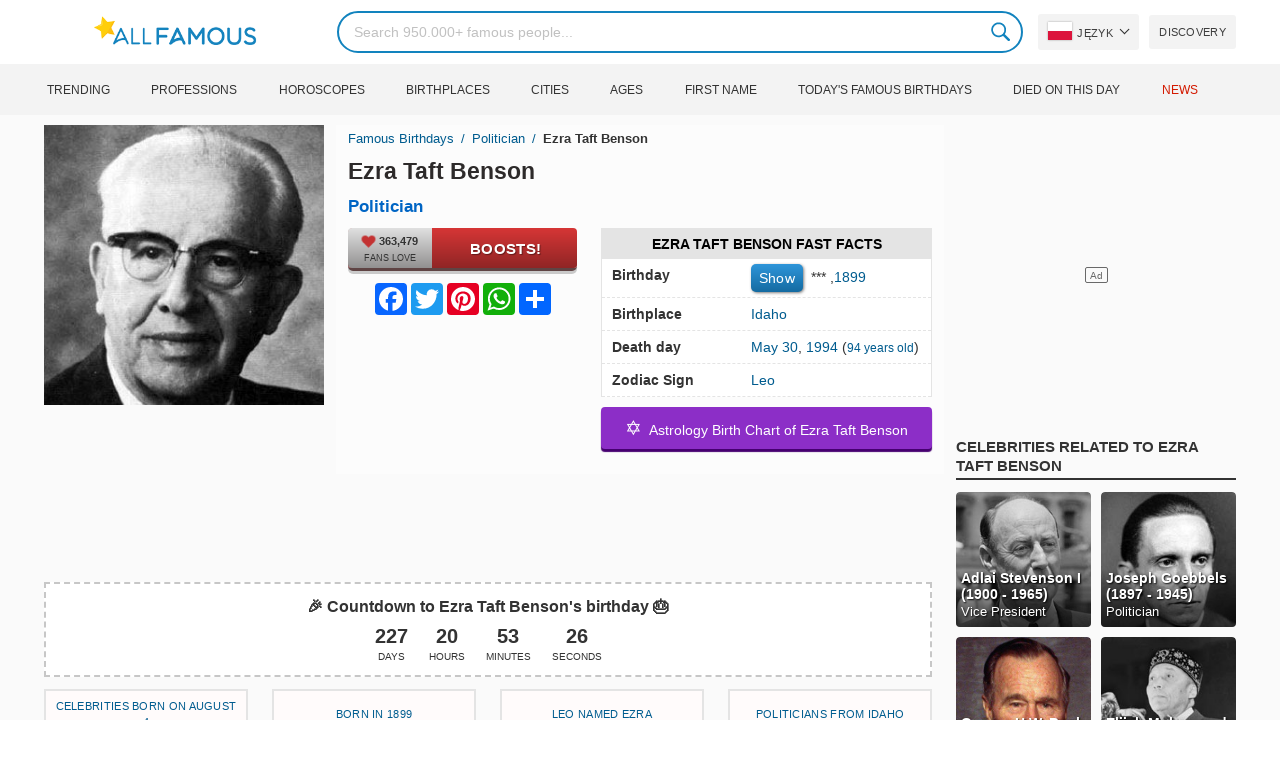

--- FILE ---
content_type: text/html; charset=UTF-8
request_url: https://allfamous.org/pl/people/ezra-taft-benson-18990804.html
body_size: 19383
content:

<!DOCTYPE html>
<html lang="pl">
<head>
    <meta charset="utf-8">
    <meta name="google" content="notranslate" />
    <meta name="viewport" content="width=device-width, initial-scale=1.0, minimum-scale=1.0">
    <meta name="norton-safeweb-site-verification" content="lhz7h4aky5jkxkppzyhvy0r4ilcihc8q12edytwbfm2s9gm95g6a537jnblshqx4cl29y09sxvs8xs1jbd23i3kcx2fkkcif-kc83lvivm7juj5qukoukc02vgcxh26h" />
    <title>Ezra Taft Benson (Politician) - Wiek, urodziny, bio, fakty, rodzina, wartość netto, wzrost i więcej | AllFamous.org</title>
    <meta name="description" content="Wszystkie informacje o Ezra Taft Benson (Politician): Wiek, urodziny, biografia, fakty, rodzina, majątek, dochód, wzrost i inne"/>
    <meta name="keywords" content="Ezra Taft Benson age, Ezra Taft Benson birthday, Ezra Taft Benson biography, Ezra Taft Benson facts, Ezra Taft Benson family, Ezra Taft Benson income, Ezra Taft Benson information, Ezra Taft Benson today, Ezra Taft Benson horoscope, Ezra Taft Benson astrology, Ezra Taft Benson spouse, who is Ezra Taft Benson, Ezra Taft Benson girlfriend, Ezra Taft Benson wife"/>
    <meta property="og:title" content="Ezra Taft Benson (Politician) - Wiek, urodziny, bio, fakty, rodzina, wartość netto, wzrost i więcej | AllFamous.org"/>
    <meta property="og:description" content="Wszystkie informacje o Ezra Taft Benson (Politician): Wiek, urodziny, biografia, fakty, rodzina, majątek, dochód, wzrost i inne"/>
    <meta property="og:image" content="https://cdn.allfamous.org/people/avatars/ezra-taft-benson-ylwn-allfamous.org.jpg"/>
    <meta property="og:site_name" content="AllFamous.org"/>
    <meta property="og:type" content="website"/>
    <meta property="og:url" content="https://allfamous.org/pl/people/ezra-taft-benson-18990804.html"/>

    <meta name="twitter:title" content="Ezra Taft Benson (Politician) - Wiek, urodziny, bio, fakty, rodzina, wartość netto, wzrost i więcej | AllFamous.org">
    <meta name="twitter:description" content="Wszystkie informacje o Ezra Taft Benson (Politician): Wiek, urodziny, biografia, fakty, rodzina, majątek, dochód, wzrost i inne">
    <meta name="twitter:site" content="AllFamous.org">
    <meta name="twitter:image" content="https://cdn.allfamous.org/people/avatars/ezra-taft-benson-ylwn-allfamous.org.jpg">
    <meta name="twitter:card" content="summary_large_image">
    <meta name="twitter:url" content="https://allfamous.org/pl/people/ezra-taft-benson-18990804.html">

    <link rel="canonical" href="https://allfamous.org/pl/people/ezra-taft-benson-18990804.html"/>
    <link rel="alternate" href="https://allfamous.org/people/ezra-taft-benson-18990804.html" hreflang="x-default"/>
	<link rel="alternate" href="https://allfamous.org/people/ezra-taft-benson-18990804.html" hreflang="en"/>
	<link rel="alternate" href="https://allfamous.org/es/people/ezra-taft-benson-18990804.html" hreflang="es"/>
	<link rel="alternate" href="https://allfamous.org/pt/people/ezra-taft-benson-18990804.html" hreflang="pt"/>
	<link rel="alternate" href="https://allfamous.org/id/people/ezra-taft-benson-18990804.html" hreflang="id"/>
	<link rel="alternate" href="https://allfamous.org/zh/people/ezra-taft-benson-18990804.html" hreflang="zh-CN"/>
	<link rel="alternate" href="https://allfamous.org/tw/people/ezra-taft-benson-18990804.html" hreflang="zh-TW"/>
	<link rel="alternate" href="https://allfamous.org/fr/people/ezra-taft-benson-18990804.html" hreflang="fr-FR"/>
	<link rel="alternate" href="https://allfamous.org/ru/people/ezra-taft-benson-18990804.html" hreflang="ru-RU"/>
	<link rel="alternate" href="https://allfamous.org/tr/people/ezra-taft-benson-18990804.html" hreflang="tr-TR"/>
	<link rel="alternate" href="https://allfamous.org/ar/people/ezra-taft-benson-18990804.html" hreflang="ar"/>
	<link rel="alternate" href="https://allfamous.org/ko/people/ezra-taft-benson-18990804.html" hreflang="ko-KR"/>
	<link rel="alternate" href="https://allfamous.org/th/people/ezra-taft-benson-18990804.html" hreflang="th-TH"/>
	<link rel="alternate" href="https://allfamous.org/nl/people/ezra-taft-benson-18990804.html" hreflang="nl"/>
	<link rel="alternate" href="https://allfamous.org/pl/people/ezra-taft-benson-18990804.html" hreflang="pl"/>
	<link rel="alternate" href="https://allfamous.org/de/people/ezra-taft-benson-18990804.html" hreflang="de-DE"/>
	<link rel="alternate" href="https://allfamous.org/ja/people/ezra-taft-benson-18990804.html" hreflang="ja-JP"/>
	<link rel="alternate" href="https://allfamous.org/it/people/ezra-taft-benson-18990804.html" hreflang="it-IT"/>
	<link rel="alternate" href="https://allfamous.org/hi/people/ezra-taft-benson-18990804.html" hreflang="hi"/>
	<link rel="alternate" href="https://allfamous.org/vi/people/ezra-taft-benson-18990804.html" hreflang="vi-VN"/>
	    <link rel="preload" as="image" href="/1.gif">
    <link rel="preload" as="image" href="/assets/svg/search.svg">
    <link rel="preload" as="style" href="/assets/css/style.min.css?v=98">
	<link rel="preload" as="image" href="https://cdn.allfamous.org/people/avatars/ezra-taft-benson-ylwn-allfamous.org.jpg">
<link rel='preconnect' href='//static.addtoany.com'>
	    <link rel='preconnect' href='//cdn.allfamous.org'>
    <link rel="preconnect" href="//partner.googleadservices.com">
    <link rel="preconnect" href="//googlecm.hit.gemius.pl">
    <link rel="preconnect" href="//adservice.google.com">
    <link rel="preconnect" href="//www.googletagmanager.com">
    <link rel="preconnect" href="//googleads.g.doubleclick.net">
    <link rel="preconnect" href="//pagead2.googlesyndication.com">
    <link rel='dns-prefetch' href='//cdn.allfamous.org'>
    <link rel='stylesheet' href='/assets/css/style.min.css?v=98' type='text/css' />
    <script defer id="jquery" src="https://ajax.googleapis.com/ajax/libs/jquery/3.6.0/jquery.min.js"></script>
	    <style>.tbl-read-more-box{display:none !important;}</style>
    <meta name="mobile-web-app-capable" content="yes">
    <meta name="apple-mobile-web-app-capable" content="yes">
    <meta name="application-name" content="AllFamous.org">
    <meta name="apple-mobile-web-app-title" content="AllFamous.org">
    <meta name="theme-color" content="#007bc4">
    <meta name="msapplication-navbutton-color" content="#1283be">
    <meta name="apple-mobile-web-app-status-bar-style" content="black-translucent">
    <meta name="msapplication-starturl" content="/">
	<script>
    const EMPTY_IMG = "/default.svg?v=3.1";
	let hasWebP=!1;!function(){let A=new Image;A.onload=function(){hasWebP=!!(A.height>0&&A.width>0)},A.onerror=function(){hasWebP=!1},A.src="[data-uri]"}();
    function lazyImg(e){return function(){var t,n=document.querySelectorAll("."+e);function r(n){n.onload=function(){n.classList.remove(e)},n.dataset.lazybackground&&(n.style.backgroundImage="url(".concat(n.dataset.lazybackground,")")),n.getAttribute("data-src")&&(n.src=(hasWebP,n.dataset.src),"IntersectionObserver"in window&&t.unobserve(n))}if("IntersectionObserver"in window)t=new IntersectionObserver(function(e){e.forEach(function(e){e.intersectionRatio>0&&r(e.target)})},{rootMargin:"0px",threshold:.05}),n.forEach(function(e){t.observe(e)});else for(var o=0;o<n.length;o++)r(n[o])}};
    function lazyScript(c,e){var n=document.createElement("script");n.async=!0,e&&(n.onload=e),document.head.appendChild(n),n.src=c};
    function lazyAds(e){return function(n){var o,t=document.querySelectorAll("."+e);function r(n){"IntersectionObserver"in window&&o.unobserve(n),n.classList.remove(e);var t=n.id;googletag.cmd.push(function(){googletag.display(t),googletag.pubads().refresh([window.__gptslot__[t]])})}if("IntersectionObserver"in window)o=new IntersectionObserver(function(e){e.forEach(function(e){e.intersectionRatio>0&&r(e.target)})},{rootMargin:"0px",threshold:.05}),t.forEach(function(e){o.observe(e)});else for(var i=0;i<t.length;i++)r(t[i])}};
    function getCookie(n){for(var t=n+"=",e=document.cookie.split(";"),r=0;r<e.length;r++){for(var i=e[r];" "==i.charAt(0);)i=i.substring(1,i.length);if(0==i.indexOf(t))return i.substring(t.length,i.length)}return null};
    function setCookie(e,i,t,o,n){var a=e+"="+i;if(t){var r=new Date;r.setTime(r.getTime()+24*t*60*60*1e3),a+="; expires="+r.toGMTString()}a+="; path=/",o&&(a+="; domain="+o),n&&(a+="; secure"),document.cookie=a};
    function splitSlice(e,i){for(var l=[],n=0,r=e.length;n<r;n+=i)l.push(e.slice(n,i+n));return l};
	    setTimeout(function() {
	    let t,e,n,o,i,a=null,s=65,c=new Set;const r=1111;function d(t){o=performance.now();const e=t.target.closest("a");m(e)&&p(e.href,"high")}function u(t){if(performance.now()-o<r)return;if(!("closest"in t.target))return;const e=t.target.closest("a");m(e)&&(e.addEventListener("mouseout",f,{passive:!0}),i=setTimeout(()=>{p(e.href,"high"),i=void 0},s))}function l(t){const e=t.target.closest("a");m(e)&&p(e.href,"high")}function f(t){t.relatedTarget&&t.target.closest("a")==t.relatedTarget.closest("a")||i&&(clearTimeout(i),i=void 0)}function h(t){if(performance.now()-o<r)return;const e=t.target.closest("a");if(t.which>1||t.metaKey||t.ctrlKey)return;if(!e)return;e.addEventListener("click",function(t){1337!=t.detail&&t.preventDefault()},{capture:!0,passive:!1,once:!0});const n=new MouseEvent("click",{view:window,bubbles:!0,cancelable:!1,detail:1337});e.dispatchEvent(n)}function m(o){if(o&&o.href&&(!n||"instant"in o.dataset)){if(o.origin!=location.origin){if(!(e||"instant"in o.dataset)||!a)return}if(["http:","https:"].includes(o.protocol)&&("http:"!=o.protocol||"https:"!=location.protocol)&&(t||!o.search||"instant"in o.dataset)&&!(o.hash&&o.pathname+o.search==location.pathname+location.search||"noInstant"in o.dataset))return!0}}function p(t,e="auto"){if(c.has(t))return;const n=document.createElement("link");n.rel="prefetch",n.href=t,n.fetchPriority=e,n.as="document",document.head.appendChild(n),c.add(t)}!function(){if(!document.createElement("link").relList.supports("prefetch"))return;const o="instantVaryAccept"in document.body.dataset||"Shopify"in window,i=navigator.userAgent.indexOf("Chrome/");i>-1&&(a=parseInt(navigator.userAgent.substring(i+"Chrome/".length)));if(o&&a&&a<110)return;const c="instantMousedownShortcut"in document.body.dataset;t="instantAllowQueryString"in document.body.dataset,e="instantAllowExternalLinks"in document.body.dataset,n="instantWhitelist"in document.body.dataset;const r={capture:!0,passive:!0};let f=!1,v=!1,g=!1;if("instantIntensity"in document.body.dataset){const t=document.body.dataset.instantIntensity;if(t.startsWith("mousedown"))f=!0,"mousedown-only"==t&&(v=!0);else if(t.startsWith("viewport")){const e=navigator.connection&&navigator.connection.saveData,n=navigator.connection&&navigator.connection.effectiveType&&navigator.connection.effectiveType.includes("2g");e||n||("viewport"==t?document.documentElement.clientWidth*document.documentElement.clientHeight<45e4&&(g=!0):"viewport-all"==t&&(g=!0))}else{const e=parseInt(t);isNaN(e)||(s=e)}}v||document.addEventListener("touchstart",d,r);f?c||document.addEventListener("mousedown",l,r):document.addEventListener("mouseover",u,r);c&&document.addEventListener("mousedown",h,r);if(g){let t=window.requestIdleCallback;t||(t=(t=>{t()})),t(function(){const t=new IntersectionObserver(e=>{e.forEach(e=>{if(e.isIntersecting){const n=e.target;t.unobserve(n),p(n.href)}})});document.querySelectorAll("a").forEach(e=>{m(e)&&t.observe(e)})},{timeout:1500})}}();
    }, 1);
</script>

<script async src="https://pagead2.googlesyndication.com/pagead/js/adsbygoogle.js?client=ca-pub-2196988153088510" crossorigin="anonymous"></script>
<script async src="https://www.googletagmanager.com/gtag/js?id=G-RVV0T97W1V"></script>
<script>window.dataLayer = window.dataLayer || [];function gtag(){dataLayer.push(arguments);}gtag('js', new Date());gtag('config', 'G-RVV0T97W1V');</script>    <link rel="manifest" crossorigin="anonymous" href="/manifest.json?v=98">
	</head>
<body class="osm ">
<img alt="allfamous.org" class="ez" width="99999" height="99999" style="pointer-events: none; position: absolute; top: 0; left: 0; width: 99vw; height: 99vh; max-width: 99vw; max-height: 99vh;" src="[data-uri]">
<div class="website-wrapper">
    <header class="whb-header whb-sticky-shadow whb-sticky-clone">
        <div class="whb-main-header">
            <div class="whb-row whb-general-header whb-flex-flex-middle">
                <div class="container">
                    <div class="whb-logo" style="text-align: center;">
                        <div class="site-logo">
                            <a href="/pl" class="fm-logo fm-main-logo" rel="home">
                                <img src="https://cdn.allfamous.org/logo.png" alt="AllFamous.org" style="width:150px;" width="150" height="26" />
                            </a>
                        </div>
                    </div>
                    <div class="whb-flex-row whb-general-header-inner">
                        <div class="whb-column whb-col-left whb-visible-lg">
                            <div class="site-logo">
								                                    <a href="/pl" class="fm-logo fm-main-logo" rel="home">
                                        <img src="https://cdn.allfamous.org/logo.png" alt="AllFamous.org" style="width: 180px;margin: 0 50px;" width="180" height="31" />
                                        <span style="display: inline-block;text-indent: -99999px;">AllFamous.org</span>
                                    </a>
								                            </div>
                        </div>
                        <div class="whb-column whb-col-center whb-visible-lg">
							<div class="fm-search-form" style="width: 100%;">
    <form role="search" method="get" class="searchform style-rounded fm-ajax-search" action="/pl/search" data-hl="pl">
        <input value="" name="q"  aria-label="Search" class="q" placeholder="Search 950.000+ famous people..." type="text" />
		        <!--<a rel="nofollow noreferrer" target="_blank" href="https://www.google.com/search?q=site:allfamous.org" class="googlesearch">Google search</a>-->
        <button type="submit" class="searchsubmit">Search</button>
    </form>
    <div class="search-results-wrapper">
        <div class="fm-scroll"><div class="fm-search-results fm-scroll-content"></div></div>
        <div class="fm-search-loader wd-fill"></div>
    </div>
</div>                        </div>
                        <div class="whb-column whb-col-right whb-visible-lg">
							<div class="drop" style="margin:0 10px">
    <button class="btn drop-btn btn-lang">
        <span class="flag flag-pl"></span> Język    </button>
    <div class="drop-list lang-sel" style="left:0;text-align:left;direction:ltr">
		            <span onclick="setLang('en')">
                <a class="drop-item " href="/people/ezra-taft-benson-18990804.html"><span class="flag flag-us"></span> English</a>
            </span>
		            <span onclick="setLang('es')">
                <a class="drop-item " href="/es/people/ezra-taft-benson-18990804.html"><span class="flag flag-es"></span> Español</a>
            </span>
		            <span onclick="setLang('pt')">
                <a class="drop-item " href="/pt/people/ezra-taft-benson-18990804.html"><span class="flag flag-br"></span> Português</a>
            </span>
		            <span onclick="setLang('de')">
                <a class="drop-item " href="/de/people/ezra-taft-benson-18990804.html"><span class="flag flag-de"></span> Deutsch</a>
            </span>
		            <span onclick="setLang('fr')">
                <a class="drop-item " href="/fr/people/ezra-taft-benson-18990804.html"><span class="flag flag-fr"></span> Français</a>
            </span>
		            <span onclick="setLang('ru')">
                <a class="drop-item " href="/ru/people/ezra-taft-benson-18990804.html"><span class="flag flag-ru"></span> Pусский</a>
            </span>
		            <span onclick="setLang('it')">
                <a class="drop-item " href="/it/people/ezra-taft-benson-18990804.html"><span class="flag flag-it"></span> Italiano</a>
            </span>
		            <span onclick="setLang('nl')">
                <a class="drop-item " href="/nl/people/ezra-taft-benson-18990804.html"><span class="flag flag-nl"></span> Nederlands</a>
            </span>
		            <span onclick="setLang('da')">
                <a class="drop-item " href="/da/people/ezra-taft-benson-18990804.html"><span class="flag flag-dk"></span> Dansk</a>
            </span>
		            <span onclick="setLang('el')">
                <a class="drop-item " href="/el/people/ezra-taft-benson-18990804.html"><span class="flag flag-gr"></span> Ελληνικά</a>
            </span>
		            <span onclick="setLang('sv')">
                <a class="drop-item " href="/sv/people/ezra-taft-benson-18990804.html"><span class="flag flag-se"></span> Svenska</a>
            </span>
		            <span onclick="setLang('fi')">
                <a class="drop-item " href="/fi/people/ezra-taft-benson-18990804.html"><span class="flag flag-fi"></span> Suomi</a>
            </span>
		            <span onclick="setLang('pl')">
                <a class="drop-item active" href="/pl/people/ezra-taft-benson-18990804.html"><span class="flag flag-pl"></span> Język</a>
            </span>
		            <span onclick="setLang('tr')">
                <a class="drop-item " href="/tr/people/ezra-taft-benson-18990804.html"><span class="flag flag-tr"></span> Türkçe</a>
            </span>
		            <span onclick="setLang('id')">
                <a class="drop-item " href="/id/people/ezra-taft-benson-18990804.html"><span class="flag flag-id"></span> Indonesia</a>
            </span>
		            <span onclick="setLang('ja')">
                <a class="drop-item " href="/ja/people/ezra-taft-benson-18990804.html"><span class="flag flag-jp"></span> 日本語</a>
            </span>
		            <span onclick="setLang('ko')">
                <a class="drop-item " href="/ko/people/ezra-taft-benson-18990804.html"><span class="flag flag-kr"></span> 한국어</a>
            </span>
		            <span onclick="setLang('zh')">
                <a class="drop-item " href="/zh/people/ezra-taft-benson-18990804.html"><span class="flag flag-cn"></span> 中文(简体]</a>
            </span>
		            <span onclick="setLang('tw')">
                <a class="drop-item " href="/tw/people/ezra-taft-benson-18990804.html"><span class="flag flag-tw"></span> 中文(繁體]</a>
            </span>
		            <span onclick="setLang('hi')">
                <a class="drop-item " href="/hi/people/ezra-taft-benson-18990804.html"><span class="flag flag-in"></span> हिन्दी</a>
            </span>
		            <span onclick="setLang('ar')">
                <a class="drop-item " href="/ar/people/ezra-taft-benson-18990804.html"><span class="flag flag-ae"></span> العربية</a>
            </span>
		            <span onclick="setLang('th')">
                <a class="drop-item " href="/th/people/ezra-taft-benson-18990804.html"><span class="flag flag-th"></span> ภาษาไทย</a>
            </span>
		            <span onclick="setLang('vi')">
                <a class="drop-item " href="/vi/people/ezra-taft-benson-18990804.html"><span class="flag flag-vn"></span> Tiếng Việt</a>
            </span>
		    </div>
</div>                            <a href="/pl/celebrity-discover" title="Discover famous people" class="btn">
                                Discovery                            </a>
                        </div>

                        <div class="whb-column whb-mobile-left whb-hidden-lg">
                            <div class="mm fm-burger-icon mobile-nav-icon whb-mobile-nav-icon wd-style-text">
                                <a href="#" aria-label="Menu">
                                    <span class="fm-burger wd-tools-icon"></span>
                                    <span class="fm-burger-label mm-text">Menu</span>
                                </a>
                            </div>
                        </div>
                        <div class="whb-column whb-mobile-center whb-hidden-lg whb-empty-column"></div>
                        <div class="whb-column whb-mobile-right whb-hidden-lg">
							<div class="fm-search-form" style="width: 100%;">
    <form role="search" method="get" class="searchform style-rounded fm-ajax-search" action="/pl/search" data-hl="pl">
        <input value="" name="q"  aria-label="Search" class="q" placeholder="Search 950.000+ famous people..." type="text" />
		        <!--<a rel="nofollow noreferrer" target="_blank" href="https://www.google.com/search?q=site:allfamous.org" class="googlesearch">Google search</a>-->
        <button type="submit" class="searchsubmit">Search</button>
    </form>
    <div class="search-results-wrapper">
        <div class="fm-scroll"><div class="fm-search-results fm-scroll-content"></div></div>
        <div class="fm-search-loader wd-fill"></div>
    </div>
</div>                        </div>
                    </div>
                </div>
            </div>
			<div style="background:#f3f3f3;" class="whb-row whb-flex-flex-middle whb-hidden-mobile">
    <div class="container">
        <div class="whb-column whb-col-center whb-visible-lg">
            <div class="main-nav fm-navigation" role="navigation">
                <ul class="menu">
					                        <li class="menu-item item-level-0 ">
                            <a href="/pl/trending">
								Trending</a>
                        </li>
					                        <li class="menu-item item-level-0 ">
                            <a href="/pl/profession">
								Professions</a>
                        </li>
					                        <li class="menu-item item-level-0 ">
                            <a href="/pl/horoscope">
								Horoscopes</a>
                        </li>
					                        <li class="menu-item item-level-0 ">
                            <a href="/pl/birthplace">
								Birthplaces</a>
                        </li>
					                        <li class="menu-item item-level-0 ">
                            <a href="/pl/city">
								Cities</a>
                        </li>
					                        <li class="menu-item item-level-0 ">
                            <a href="/pl/age">
								Ages</a>
                        </li>
					                        <li class="menu-item item-level-0 ">
                            <a href="/pl/first-name">
								First Name</a>
                        </li>
					                        <li class="menu-item item-level-0 ">
                            <a href="/pl/todays-famous-birthdays">
								Today's Famous Birthdays</a>
                        </li>
					                        <li class="menu-item item-level-0 ">
                            <a href="/pl/celebrities-who-died-on-this-day">
								Died on this day</a>
                        </li>
					                    <li class="menu-item item-level-0">
                        <a href="https://news.allfamous.org" rel="nofollow noopener" target="_blank" style="color: #d31a00;">
							News</a>
                    </li>
                </ul>
            </div>
        </div>
    </div>
</div>        </div>
    </header>

    <div class="broom"></div>
<div class="container">
    <div class="row">
        <div class="site-content col-lg-9 col-12" role="main">
            <div class="row">
                <div class="col-sm-5 col-md-4 col-lg-4">
                    <div class="slidershow">
                        <div class="slider" style="display: block;">
                                                        <img src="/i/1.gif?v=lKTyHigL6NqW5hkNZuv.pl" data-src="https://cdn.allfamous.org/people/avatars/ezra-taft-benson-ylwn-allfamous.org.jpg" alt="Ezra Taft Benson avatar" style="width:100%" onerror="this.src=EMPTY_IMG;" width="280" height="280" class="lzl" />
                        </div>
						
						                    </div>
                </div>
                <div class="col-sm-7 col-md-8" style="background:rgba(255, 255, 255, 0.4);padding-bottom: 15px;">
                    <div class="single-breadcrumbs-wrapper">
	                                            <ol class="fm-breadcrumb">
                            <li>
                                <a href="/pl">
                                    Famous Birthdays                                </a>
                            </li>
	                        <li>
		                                                            <a href="/pl/profession/politician" class="breadcrumb-link-last">
				                        Politician                                    </a>
			                                                    </li>
                            <li class="breadcrumb-last">
	                            Ezra Taft Benson                            </li>
                        </ol>
                    </div>
	                                    <h1 id="name" itemprop="name">Ezra Taft Benson<span style="margin-top: -26px;display: block;text-indent: 100%;white-space: nowrap;overflow: hidden;"> (Politician) - Wiek, urodziny, bio, fakty, rodzina, wartość netto, wzrost i więcej</span></h1>

                    <div class="profs-block">
                        <a class="prof prof-main hu" href="/pl/profession/politician" >Politician</a>                    </div>
                    <div class="row" style="margin-top:6px">
                        <div class="col-md-5 col-12 text-center">
                            <div class="btn-boost">
                                <div class="info">
                                    <span class="rank" style="display: block"><img alt="love" width="15" height="15" src="/1.gif" data-src="/assets/svg/heart.svg?v=98" class="lzl heartbeart" /> 363,479</span>
                                    <span class="sub-text"><i class="fa fa-heart"></i> FANS LOVE</span>
                                </div>
                                <button title="I love Ezra Taft Benson!" id="fanlove">Boosts!</button>
                            </div>

                            <div class="a2a_kit a2a_kit_size_32 a2a_default_style" style="margin-bottom: 8px;display: flex; justify-content: center;height: 32px" >
                                <a class="a2a_button_facebook"></a>
                                <a class="a2a_button_twitter"></a>
                                <a class="a2a_button_pinterest"></a>
                                <a class="a2a_button_whatsapp"></a>
                                <a class="a2a_dd" href="https://www.addtoany.com/share"></a>
                            </div>
                        </div>
                        <div class="col-md-7 col-12">
                            <div id="facts" class="row">
                                <div class="head col-md-12">
                                    <a style="color:#000" href="/pl/people/ezra-taft-benson-18990804.html#facts">Ezra Taft Benson Fast Facts</a>
                                </div>
                                <div class="fitem col-sm-6 col-md-12">
                                    <div class="row">
                                        <div class="flab col-md-5">Birthday</div>
                                        <div class="fval col-md-7">
                                            <button id="show-birthday" onclick="showBirthday()">Show</button> <span id="birthday">***</span>
                                             ,<a class="hu" href="/pl/year/1899">1899</a>                                        </div>
                                    </div>
                                </div>
                                <div class="fitem col-sm-6 col-md-12">
                                    <div class="row">
                                        <div class="flab col-md-5">Birthplace </div>
                                        <div class="fval col-md-7" id="nationality"><a id="birthplace" class="hu" href="/pl/birthplace/idaho">Idaho</a></div>
                                    </div>
                                </div>
	                                                            <div class="fitem col-sm-6 col-md-12">
                                    <div class="row">
                                                                                    <div class="flab col-md-5">Death day </div>
                                            <div class="fval col-md-7">
                                                <a class="hu" href="/pl/died/may-30">May 30</a>,
                                                <a class="hu" href="/pl/died-year/1994">1994</a>
                                                (<a class="hu" style="font-size: 12px" href="/pl/died-age/94">94 years old</a>)
                                            </div>
                                                                            </div>
                                </div>
	                                                            <div class="fitem col-sm-6 col-md-12">
                                    <div class="row">
                                        <div class="flab col-md-5">Zodiac Sign </div>
                                        <div class="fval col-md-7"><a class="hu" href="/pl/horoscope/leo">Leo</a></div>
                                    </div>
                                </div>
                            </div>

							                                <a class="astro-btn" href="/pl/astrology/ezra-taft-benson-18990804.html"><span style="font-size:20px;">&#10017;</span> &nbsp;Astrology Birth Chart of Ezra Taft Benson</a>
							                        </div>
                    </div>
                </div>
            </div>
            <div class="ad-box ad-box-header"><div id="z_p_top_bio" class="adslot lza"><div class="ad-holder"></div></div></div>
            <div id="countdown" class="" style="margin-bottom: 12px">
		                            <strong id="cd_headline">🎉 Countdown to Ezra Taft Benson's birthday 🎂</strong>
                    <ul id="cd_time">
                        <li><span id="c_d">--</span> Days</li>
                        <li><span id="c_h">--</span> Hours</li>
                        <li><span id="c_m">--</span> Minutes</li>
                        <li><span id="c_s">--</span> Seconds</li>
                    </ul>
                    <script>
				                                (function () {
                            const second = 1000, minute = second * 60, hour = minute * 60, day = hour * 24;
                            let countDown = new Date("2026-08-04T00:00:00").getTime();
                            let x = setInterval(function() {
                                let now = new Date().toLocaleString('ja', {hour12: false, timeZone: 'America/Chicago'});
                                now     = new Date(now).getTime();
                                let distance = countDown - now;
                                document.getElementById("c_d").innerText = Math.floor(distance / (day));
                                document.getElementById("c_h").innerText = ('0' + Math.floor((distance % (day)) / (hour))).slice(-2);
                                document.getElementById("c_m").innerText = ('0' + Math.floor((distance % (hour)) / (minute))).slice(-2);
                                document.getElementById("c_s").innerText = ('0' + Math.floor((distance % (minute)) / second)).slice(-2);
                                if (distance < 0) {
                                    document.getElementById("cd_headline").innerText = "🎉 Happy birthday Ezra Taft Benson! 🥳";
                                    document.getElementById("countdown").classList.add("is_bd");
                                    countdown = document.getElementById("cd_time").style.display = "none";
                                    clearInterval(x);
                                }
                            }, 200)
                        }());
                    </script>
		                    </div>
            <span id="aend"></span>
                        <div class="row popular-box">
				<div class="col-lg-3 col-md-4 col-6">
			<a href="/pl/birthday/august-4" title="Top 200 Celebrity birthdays on August 4" class="btn btn-popular">Celebrities born on August 4</a>
		</div><div class="col-lg-3 col-md-4 col-6">
			<a href="/pl/year/1899" title="Top 200 Celebrities born in 1899" class="btn btn-popular">Born in 1899</a>
		</div><div class="col-lg-3 col-md-4 col-6">
			<a href="/pl/horoscope-name/leo-named-ezra" title="Top 200 Leo named Ezra" class="btn btn-popular">Leo named Ezra</a>
		</div><div class="col-lg-3 col-md-4 col-6">
			<a href="/pl/profession-birthplace/politicians-from-idaho" title="Top 200 Politicians from Idaho" class="btn btn-popular">Politicians from Idaho</a>
		</div><div class="col-lg-3 col-md-4 col-6">
			<a href="/pl/profession-country/politicians-born-in-united-states" title="Top 200 Politicians born in United States" class="btn btn-popular">Politicians born in United States</a>
		</div><div class="col-lg-3 col-md-4 col-6">
			<a href="/pl/age/94" title="Top 200 Famous people turn 94" class="btn btn-popular">94 years old celebrities</a>
		</div><div class="col-lg-3 col-md-4 col-6">
			<a href="/pl/first-name/ezra" title="Top 200 Famous people named Ezra" class="btn btn-popular">First name Ezra</a>
		</div>            </div>
                        <article class="entry-content" role="article" id="bio" style="max-height: none !important;">
				<figure class="img-post"><img data-src="https://cdn.allfamous.org/people/wiki/ezra-taft-benson-ylwn-allfamous.org.jpg" alt="Ezra Taft Benson" src="/1.gif" onerror="this.src=EMPTY_IMG;" width="160" height="200" class="lzl" /></figure>                <div>Ezra Taft Benson jest amerykańskim rolnikiem, urzędnikiem państwowym i przywódcą religijnym, który od 1985 roku do śmierci w 1994 roku pełnił funkcję 15. Sekretarza Rolnictwa Stanów Zjednoczonych w Dwight D. Eisenhower oraz 13. Prezydenta Kościoła Jezusa Chrystusa Świętych w Dniach Ostatnich  .</div>                <div class="ad-box ad-box-header"><div id="z_p_header" class="adslot lza"><div class="ad-holder"></div></div></div>
                <h2><a id="about" href="/pl/people/ezra-taft-benson-18990804.html#about">About Ezra Taft Benson</a></h2><p>Politician Ezra Taft Benson was born on August 4, 1899 in Idaho, United States (He dies at the age of 94, on May 30, 1994).</p><p>Ten urodzony w Idaho republikanin, prawdopodobnie najlepiej zapamiętany jako Sekretarz Rolnictwa Stanów Zjednoczonych podczas prezydenckiej administracji Dwighta D. Eisenhowera, służył również przez prawie dziesięć lat jako Prezydent Kościoła Jezusa Chrystusa Świętych w Dniach Ostatnich (kościół mormonów).</p><p>All info about Ezra Taft Benson can be found here. This article will clarify all information about Ezra Taft Benson: biography, age, facts, income, family, husband & breakup...</p><div class="clearfix"></div><h2><a id="before_fame" href="/pl/people/ezra-taft-benson-18990804.html#before_fame">Ezra Taft Benson before becoming famous</a></h2><p>Ezra Taft Benson was born in the Zodiac sign <b>Leo (The Lion)</b>, and 1899 is also the year of <b>Pig (豬)</b> in the Chinese Zodiac.</p><p>APo ukończeniu studiów licencjackich na <a class="tzp_t" href="/pl/school/brigham-young-university-2kao.html" title="Brigham Young University School"><sup>School </sup>Brigham Young University</a> uzyskał tytuł magistra na Iowa State University.  Pod koniec lat 30. pełnił funkcję Sekretarza Wykonawczego Krajowej Rady Spółdzielni Rolniczych.</p><div class="clearfix"></div><div class="ad-box ad-box-header"><div id="z_inpost_a" class="adslot lza"><div class="ad-holder"></div></div></div><h2><a id="trivia" href="/pl/people/ezra-taft-benson-18990804.html#trivia">Achievement of Ezra Taft Benson</a></h2><p>Zwolennik Skautów Ameryki, zasiadał w Krajowym Zarządzie Wykonawczym tej organizacji.</p><div class="clearfix"></div><div style="text-align: center;">
                                <a style="display: inline-block" class="astro-btn" href="/pl/astrology/ezra-taft-benson-18990804.html"><span style="font-size:20px;">&#10017;</span> &nbsp;Astrology Birth Chart for Ezra Taft Benson</a>
                            </div><h2><a id="family_life" href="/pl/people/ezra-taft-benson-18990804.html#family_life">Ezra Taft Benson's Family, Spouse, Dating and Relationship</a></h2><p>T_MTT i jego dziesięcioro młodszego rodzeństwa dorastało na farmie w Idaho.  Jego prawie siedmioletnie małżeństwo z Florą Smith Amussen Benson zaowocowało dwoma synami i czterema córkami.</p><div class="clearfix"></div><div class="ad-box ad-box-header"><div id="z_inpost_b" class="adslot lza"><div class="ad-holder"></div></div></div><h2><a id="associations" href="/pl/people/ezra-taft-benson-18990804.html#associations">Ezra Taft Benson Collabed with</a></h2><p>W 1989 r. ówczesny prezydent <a href="/pl/people/george-hw-bush-19240612.html" title="George H.W. Bush wikipedia"><sup>US President </sup>George H.W. Bush</a> przyznał Bensonowi Presidential Citizens Medal.</hr></hr></hr></hr></p><div class="clearfix"></div><div class="row pp fm-spacing-10" style="justify-content:center;"><div class=" pp-item col-lg-2 col-md-3 col-sm-4 col-6" >
	    <a href="/pl/people/george-hw-bush-19240612.html" title="George H.W. Bush (1924 - 2018) (US President)">
        <div class="pp-img">
            <img src="/1.gif" alt="George H.W. Bush (1924 - 2018) (US President)" data-src="https://cdn.allfamous.org/people/headshots/george-hw-bush-6mmy-allfamous.org-1.jpg" onerror="this.src=EMPTY_IMG;" class="lzl" width="152" height="152">
        </div>
        <div class="pp-info">
            <strong class="pp-title">George H.W. Bush (1924 - 2018)</strong>
            <p class="prof">US President</p>
        </div>
    </a>
</div></div>                                <div class="ad-box ad-box-header" style="margin-bottom:6px">
                    <div id="z_inpost_c" class="adslot lza"><div class="ad-holder"></div></div>
                </div>

                <h2><a id="net_worth" href="/pl/people/ezra-taft-benson-18990804.html#net_worth">Ezra Taft Benson Income & Net worth</a></h2>
                                <p>Ezra Taft Benson's income mainly comes from the work that created his reputation: a politician.
                	            Information about his net worth in 2025 is being updated as soon as possible by <b>allfamous.org</b>, you can contact to tell us Net Worth of the Ezra Taft Benson.</p>

                <h2><a id="height_weight" href="/pl/people/ezra-taft-benson-18990804.html#net_worth">Ezra Taft Benson Height and Weight</a></h2>
                <p>How tall is Ezra Taft Benson?		            Information about Ezra Taft Benson height in 2025 is being updated as soon as possible by <b>AllFamous.org</b>. Or you can contact us to let us know how tall of Ezra Taft Benson.                </p>

                <div class="ad-box ad-box-header"><div id="z_p_bot_bio" class="adslot lza"><div class="ad-holder"></div></div></div>

                <div class="fm-tabs-header">
                    <h2 id="qna" class="tabs-name">People also ask about Ezra Taft Benson</h2>
                </div>
                <div >
                    <div >
                        <h3 class="aztro-title" data-id="faq_7">What is Ezra Taft Benson's real name?</h3>
                        <p class="aztro-body single" style="display:none" id="faq_7">
		                    His real name is Ezra Taft Benson.                        </p>
                    </div>
                    <div>
                        <h3 class="aztro-title" data-id="faq_2">When is Ezra Taft Benson's birthday?</h3>
                        <p class="aztro-body single" style="display:none" id="faq_2">
			                				                Ezra Taft Benson's birthday is on August 4.			                                        </p>
                    </div>
	                                        <div>
                            <h3 class="aztro-title" data-id="faq_11">When did Ezra Taft Benson die?</h3>
                            <p class="aztro-body single" style="display:none" id="faq_11">Ezra Taft Benson died on May 30, 1994.</p>
                        </div>
                        <div>
                            <h3 class="aztro-title" data-id="faq_111">At what age did Ezra Taft Benson die?</h3>
                            <p class="aztro-body single" style="display:none" id="faq_111">He died at aged 94. (1899 - 1994)</p>
                        </div>
	                                    <div>
                        <h3 class="aztro-title" data-id="faq_3">Where is Ezra Taft Benson from?</h3>
                        <p class="aztro-body single" style="display:none" id="faq_3">He is from Idaho, United States.</p>
                    </div>
                    <div>
                        <h3 class="aztro-title" data-id="faq_4">When was Ezra Taft Benson born?</h3>
                        <p class="aztro-body single" style="display:none" id="faq_4">Ezra Taft Benson was born on August 4, 1899.</p>
                    </div>
                </div>

				                    <div>
                        <div class="fm-tabs-header">
                            <h2 class="tabs-name">Member of</h2>
                        </div>
                        <div class="fm-tab-content row pp fm-spacing-10">
							<div class=" pp-item col-lg-4 col-md-4 col-sm-4 col-6" >
    <a href="/pl/school/brigham-young-university-2kao.html" title="Brigham Young University">
        <div class="pp-img wide">
            <img src="/defaultg.svg" alt="Brigham Young University" data-src="https://cdn.allfamous.org/group/medium/brigham-young-university-2kao-allfamous.org.jpg" onerror="this.src='/defaultg.svg';" class="lzl" width="152" height="152">
        </div>
        <div class="pp-info">
            <strong class="pp-title">Brigham Young University</strong>
            <p class="prof">School</p>
        </div>
    </a>
</div>                        </div>
                    </div>
				                <p style="color:#333;font-style:italic;text-align:right;font-size:0.9em;margin-bottom:0">Reference: Wikipedia, Tiktok, Youtube, Instagram and Twitter.</p>
                <p style="color:#333;font-style:italic;text-align:right;font-size:0.9em;margin-bottom:10px">Latest information about Ezra Taft Benson updated on March 11 2023.</p>
            </article>

                        <div id="taboola-below-article-thumbnails"></div>
            
			
			        </div>

        <div class="col-lg-3 col-12">
	                    <div class="ad-box ad-box-squad">
                <div id="z_p_sidebar" class="adslot lza"><div class="ad-holder"></div></div>
            </div>
	        
            <div class="fm-tabs-header">
                <div class="tabs-name">Celebrities related to Ezra Taft Benson</div>
            </div>
            <div class="row pp fm-spacing-10">
		        <div class=" pp-item col-lg-6 col-md-3 col-sm-4 col-6" >
	    <a href="/pl/people/adlai-stevenson-i-19000205.html" title="Adlai Stevenson I (1900 - 1965) (Vice President)">
        <div class="pp-img">
            <img src="/1.gif" alt="Adlai Stevenson I (1900 - 1965) (Vice President)" data-src="https://cdn.allfamous.org/people/thumbnails/adlai-stevenson-i-hafi-allfamous.org.jpg" onerror="this.src=EMPTY_IMG;" class="lzl" width="152" height="152">
        </div>
        <div class="pp-info">
            <strong class="pp-title">Adlai Stevenson I (1900 - 1965)</strong>
            <p class="prof">Vice President</p>
        </div>
    </a>
</div><div class=" pp-item col-lg-6 col-md-3 col-sm-4 col-6" >
	    <a href="/pl/people/joseph-goebbels-18971029.html" title="Joseph Goebbels (1897 - 1945) (Politician)">
        <div class="pp-img">
            <img src="/1.gif" alt="Joseph Goebbels (1897 - 1945) (Politician)" data-src="https://cdn.allfamous.org/people/thumbnails/joseph-goebbels-y3dg-allfamous.org.jpg" onerror="this.src=EMPTY_IMG;" class="lzl" width="152" height="152">
        </div>
        <div class="pp-info">
            <strong class="pp-title">Joseph Goebbels (1897 - 1945)</strong>
            <p class="prof">Politician</p>
        </div>
    </a>
</div><div class=" pp-item col-lg-6 col-md-3 col-sm-4 col-6" >
	    <a href="/pl/people/george-hw-bush-19240612.html" title="George H.W. Bush (1924 - 2018) (US President)">
        <div class="pp-img">
            <img src="/1.gif" alt="George H.W. Bush (1924 - 2018) (US President)" data-src="https://cdn.allfamous.org/people/headshots/george-hw-bush-6mmy-allfamous.org-1.jpg" onerror="this.src=EMPTY_IMG;" class="lzl" width="152" height="152">
        </div>
        <div class="pp-info">
            <strong class="pp-title">George H.W. Bush (1924 - 2018)</strong>
            <p class="prof">US President</p>
        </div>
    </a>
</div><div class=" pp-item col-lg-6 col-md-3 col-sm-4 col-6" >
	    <a href="/pl/people/elijah-muhammad-18971007.html" title="Elijah Muhammad (1897 - 1975) (Politician)">
        <div class="pp-img">
            <img src="/1.gif" alt="Elijah Muhammad (1897 - 1975) (Politician)" data-src="https://cdn.allfamous.org/people/thumbnails/elijah-muhammad-uy7a-allfamous.org.jpg" onerror="this.src=EMPTY_IMG;" class="lzl" width="152" height="152">
        </div>
        <div class="pp-info">
            <strong class="pp-title">Elijah Muhammad (1897 - 1975)</strong>
            <p class="prof">Politician</p>
        </div>
    </a>
</div><div class=" pp-item col-lg-6 col-md-3 col-sm-4 col-6" >
	    <a href="/pl/people/boris-johnson-19640619.html" title="Boris Johnson, 61 (Politician)">
        <div class="pp-img">
            <img src="/1.gif" alt="Boris Johnson, 61 (Politician)" data-src="https://cdn.allfamous.org/people/headshots/boris-johnson-1wqp-allfamous.org-3.jpg" onerror="this.src=EMPTY_IMG;" class="lzl" width="152" height="152">
        </div>
        <div class="pp-info">
            <strong class="pp-title">Boris Johnson, 61</strong>
            <p class="prof">Politician</p>
        </div>
    </a>
</div><div class=" pp-item col-lg-6 col-md-3 col-sm-4 col-6" >
	    <a href="/pl/people/imran-khan-19521005.html" title="Imran Khan, 73 (Politician)">
        <div class="pp-img">
            <img src="/1.gif" alt="Imran Khan, 73 (Politician)" data-src="https://cdn.allfamous.org/people/thumbnails/imran-khan-fkrr-allfamous.org.jpg" onerror="this.src=EMPTY_IMG;" class="lzl" width="152" height="152">
        </div>
        <div class="pp-info">
            <strong class="pp-title">Imran Khan, 73</strong>
            <p class="prof">Politician</p>
        </div>
    </a>
</div><div class=" pp-item col-lg-6 col-md-3 col-sm-4 col-6" >
	    <a href="/pl/people/michael-d-higgins-19410418.html" title="Michael D. Higgins, 84 (Politician)">
        <div class="pp-img">
            <img src="/1.gif" alt="Michael D. Higgins, 84 (Politician)" data-src="https://cdn.allfamous.org/people/thumbnails/michael-d-higgins-mabw-allfamous.org.jpg" onerror="this.src=EMPTY_IMG;" class="lzl" width="152" height="152">
        </div>
        <div class="pp-info">
            <strong class="pp-title">Michael D. Higgins, 84</strong>
            <p class="prof">Politician</p>
        </div>
    </a>
</div><div class=" pp-item col-lg-6 col-md-3 col-sm-4 col-6" >
	    <a href="/pl/people/jeremy-corbyn-19490526.html" title="Jeremy Corbyn, 76 (Politician)">
        <div class="pp-img">
            <img src="/1.gif" alt="Jeremy Corbyn, 76 (Politician)" data-src="https://cdn.allfamous.org/people/headshots/jeremy-corbyn-6bny-allfamous.org-1.jpg" onerror="this.src=EMPTY_IMG;" class="lzl" width="152" height="152">
        </div>
        <div class="pp-info">
            <strong class="pp-title">Jeremy Corbyn, 76</strong>
            <p class="prof">Politician</p>
        </div>
    </a>
</div><div class=" pp-item col-lg-6 col-md-3 col-sm-4 col-6" >
	    <a href="/pl/people/michael-bloomberg-19420214.html" title="Michael Bloomberg, 83 (Politician)">
        <div class="pp-img">
            <img src="/1.gif" alt="Michael Bloomberg, 83 (Politician)" data-src="https://cdn.allfamous.org/people/headshots/michael-bloomberg-5agx-allfamous.org-7.jpg" onerror="this.src=EMPTY_IMG;" class="lzl" width="152" height="152">
        </div>
        <div class="pp-info">
            <strong class="pp-title">Michael Bloomberg, 83</strong>
            <p class="prof">Politician</p>
        </div>
    </a>
</div><div class=" pp-item col-lg-6 col-md-3 col-sm-4 col-6" >
	    <a href="/pl/people/andrew-cuomo-19571206.html" title="Andrew Cuomo, 68 (Politician)">
        <div class="pp-img">
            <img src="/1.gif" alt="Andrew Cuomo, 68 (Politician)" data-src="https://cdn.allfamous.org/people/headshots/andrew-cuomo-knkj-allfamous.org-7.jpg" onerror="this.src=EMPTY_IMG;" class="lzl" width="152" height="152">
        </div>
        <div class="pp-info">
            <strong class="pp-title">Andrew Cuomo, 68</strong>
            <p class="prof">Politician</p>
        </div>
    </a>
</div><div class=" pp-item col-lg-6 col-md-3 col-sm-4 col-6" >
	    <a href="/pl/people/bernie-sanders-19410908.html" title="Bernie Sanders, 84 (Politician)">
        <div class="pp-img">
            <img src="/1.gif" alt="Bernie Sanders, 84 (Politician)" data-src="https://cdn.allfamous.org/people/thumbnails/bernie-sanders-rwbk-allfamous.org.jpg" onerror="this.src=EMPTY_IMG;" class="lzl" width="152" height="152">
        </div>
        <div class="pp-info">
            <strong class="pp-title">Bernie Sanders, 84</strong>
            <p class="prof">Politician</p>
        </div>
    </a>
</div><div class=" pp-item col-lg-6 col-md-3 col-sm-4 col-6" >
	    <a href="/pl/people/theresa-may-19561001.html" title="Theresa May, 69 (Politician)">
        <div class="pp-img">
            <img src="/1.gif" alt="Theresa May, 69 (Politician)" data-src="https://cdn.allfamous.org/people/headshots/theresa-may-wvvf-allfamous.org-5.jpg" onerror="this.src=EMPTY_IMG;" class="lzl" width="152" height="152">
        </div>
        <div class="pp-info">
            <strong class="pp-title">Theresa May, 69</strong>
            <p class="prof">Politician</p>
        </div>
    </a>
</div><div class=" pp-item col-lg-6 col-md-3 col-sm-4 col-6" >
	    <a href="/pl/people/recep-tayyip-erdogan-19540226.html" title="Recep Tayyip Erdogan, 71 (Politician)">
        <div class="pp-img">
            <img src="/1.gif" alt="Recep Tayyip Erdogan, 71 (Politician)" data-src="https://cdn.allfamous.org/people/thumbnails/recep-tayyip-erdogan-cybn-allfamous.org.jpg" onerror="this.src=EMPTY_IMG;" class="lzl" width="152" height="152">
        </div>
        <div class="pp-info">
            <strong class="pp-title">Recep Tayyip Erdogan, 71</strong>
            <p class="prof">Politician</p>
        </div>
    </a>
</div><div class=" pp-item col-lg-6 col-md-3 col-sm-4 col-6" >
	    <a href="/pl/people/ted-cruz-19701222.html" title="Ted Cruz, 54 (Politician)">
        <div class="pp-img">
            <img src="/1.gif" alt="Ted Cruz, 54 (Politician)" data-src="https://cdn.allfamous.org/people/thumbnails/ted-cruz-hfx8-allfamous.org.jpg" onerror="this.src=EMPTY_IMG;" class="lzl" width="152" height="152">
        </div>
        <div class="pp-info">
            <strong class="pp-title">Ted Cruz, 54</strong>
            <p class="prof">Politician</p>
        </div>
    </a>
</div><div class=" pp-item col-lg-6 col-md-3 col-sm-4 col-6" >
	    <a href="/pl/people/narendra-modi-19500917.html" title="Narendra Modi, 75 (Politician)">
        <div class="pp-img">
            <img src="/1.gif" alt="Narendra Modi, 75 (Politician)" data-src="https://cdn.allfamous.org/people/thumbnails/narendra-modi-9nln-allfamous.org.jpg" onerror="this.src=EMPTY_IMG;" class="lzl" width="152" height="152">
        </div>
        <div class="pp-info">
            <strong class="pp-title">Narendra Modi, 75</strong>
            <p class="prof">Politician</p>
        </div>
    </a>
</div><div class=" pp-item col-lg-6 col-md-3 col-sm-4 col-6" >
	    <a href="/pl/people/mitt-romney-19470312.html" title="Mitt Romney, 78 (Politician)">
        <div class="pp-img">
            <img src="/1.gif" alt="Mitt Romney, 78 (Politician)" data-src="https://cdn.allfamous.org/people/thumbnails/mitt-romney-lesa-allfamous.org.jpg" onerror="this.src=EMPTY_IMG;" class="lzl" width="152" height="152">
        </div>
        <div class="pp-info">
            <strong class="pp-title">Mitt Romney, 78</strong>
            <p class="prof">Politician</p>
        </div>
    </a>
</div>            </div>

	                </div>
    </div>

    <div class="row">
        <div class="col-md-6 padding-lg-right-5px padding-md-right-5px">
			            <div class="fm-tabs-header href">
                <h2 class="tabs-name">
                    <a href="/pl/birthday/august-4">Celebrities born on August 4</a>
                </h2>
            </div>
            <div class="row pp fm-spacing-10">
		        <div class=" pp-item col-lg-4 col-md-4 col-sm-4 col-6" >
	    <a href="/pl/people/dylan-sprouse-19920804.html" title="Dylan Sprouse, 33 (TV Actor)">
        <div class="pp-img">
            <img src="/1.gif" alt="Dylan Sprouse, 33 (TV Actor)" data-src="https://cdn.allfamous.org/people/headshots/dylan-sprouse-dpz8-allfamous.org-5.jpg" onerror="this.src=EMPTY_IMG;" class="lzl" width="152" height="152">
        </div>
        <div class="pp-info">
            <strong class="pp-title">Dylan Sprouse, 33</strong>
            <p class="prof">TV Actor</p>
        </div>
    </a>
</div><div class=" pp-item col-lg-4 col-md-4 col-sm-4 col-6" >
	    <a href="/pl/people/mukaopal-cpa4.html" title="Mukaopal, 22 (TikTok Star)">
        <div class="pp-img">
            <img src="/1.gif" alt="Mukaopal, 22 (TikTok Star)" data-src="https://cdn.allfamous.org/people/headshots/mukaopal-cpa4-allfamous.org-4.jpg" onerror="this.src=EMPTY_IMG;" class="lzl" width="152" height="152">
        </div>
        <div class="pp-info">
            <strong class="pp-title">Mukaopal, 22</strong>
            <p class="prof">TikTok Star</p>
        </div>
    </a>
</div><div class=" pp-item col-lg-4 col-md-4 col-sm-4 col-6" >
	    <a href="/pl/people/lil-skies-19980804.html" title="Lil Skies, 27 (Rapper)">
        <div class="pp-img">
            <img src="/1.gif" alt="Lil Skies, 27 (Rapper)" data-src="https://cdn.allfamous.org/people/headshots/lil-skies-nz4v-allfamous.org-5.jpg" onerror="this.src=EMPTY_IMG;" class="lzl" width="152" height="152">
        </div>
        <div class="pp-info">
            <strong class="pp-title">Lil Skies, 27</strong>
            <p class="prof">Rapper</p>
        </div>
    </a>
</div><div class=" pp-item col-lg-4 col-md-4 col-sm-4 col-6" >
	    <a href="/pl/people/tessa-bear-20000804.html" title="Tessa Bear, 25 (TikTok Star)">
        <div class="pp-img">
            <img src="/1.gif" alt="Tessa Bear, 25 (TikTok Star)" data-src="https://cdn.allfamous.org/people/headshots/tessa-bear-ty4l-allfamous.org-5.jpg" onerror="this.src=EMPTY_IMG;" class="lzl" width="152" height="152">
        </div>
        <div class="pp-info">
            <strong class="pp-title">Tessa Bear, 25</strong>
            <p class="prof">TikTok Star</p>
        </div>
    </a>
</div><div class=" pp-item col-lg-4 col-md-4 col-sm-4 col-6" >
	    <a href="/pl/people/barack-obama-19610804.html" title="Barack Obama, 64 (US President)">
        <div class="pp-img">
            <img src="/1.gif" alt="Barack Obama, 64 (US President)" data-src="https://cdn.allfamous.org/people/headshots/barack-obama-ahyh-allfamous.org-4.jpg" onerror="this.src=EMPTY_IMG;" class="lzl" width="152" height="152">
        </div>
        <div class="pp-info">
            <strong class="pp-title">Barack Obama, 64</strong>
            <p class="prof">US President</p>
        </div>
    </a>
</div><div class="pp-more pp-item col-lg-4 col-md-4 col-sm-4 col-6" >
    <a href="/pl/birthday/august-4" title="Celebrities born on August 4">
        <div class="pp-img">
            <img src="/1.gif" alt="Celebrities born on August 4" data-src="https://cdn.allfamous.org/people/headshots/meghan-markle-cuio-allfamous.org-1.jpg" onerror="this.src=EMPTY_IMG;" class="lzl" width="152" height="152">
        </div>
        <div class="pp-info">
            <strong class="pp-title">SEE MORE<span>Celebrities born on August 4</span></strong>
        </div>
    </a>
</div>            </div>
        </div>
        <div class="col-md-6 padding-lg-left-5px padding-md-left-5px">
			            <div class="fm-tabs-header href">
                <h2 class="tabs-name">
                    <a href="/pl/horoscope/leo">
						Famous people of Leo                    </a>
                </h2>
            </div>
            <div class="row pp fm-spacing-10">
		        <div class=" pp-item col-lg-4 col-md-4 col-sm-4 col-6" >
	    <a href="/pl/people/shawn-mendes-19980808.html" title="Shawn Mendes, 27 (Pop Singer)">
        <div class="pp-img">
            <img src="/1.gif" alt="Shawn Mendes, 27 (Pop Singer)" data-src="https://cdn.allfamous.org/people/headshots/shawn-mendes-evv8-allfamous.org-1.jpg" onerror="this.src=EMPTY_IMG;" class="lzl" width="152" height="152">
        </div>
        <div class="pp-info">
            <strong class="pp-title">Shawn Mendes, 27</strong>
            <p class="prof">Pop Singer</p>
        </div>
    </a>
</div><div class=" pp-item col-lg-4 col-md-4 col-sm-4 col-6" >
	    <a href="/pl/people/dixie-damelio-20010812.html" title="Dixie D'Amelio, 24 (TikTok Star)">
        <div class="pp-img">
            <img src="/1.gif" alt="Dixie D'Amelio, 24 (TikTok Star)" data-src="https://cdn.allfamous.org/people/headshots/dixie-damelio-jkcb-allfamous.org-4.jpg" onerror="this.src=EMPTY_IMG;" class="lzl" width="152" height="152">
        </div>
        <div class="pp-info">
            <strong class="pp-title">Dixie D'Amelio, 24</strong>
            <p class="prof">TikTok Star</p>
        </div>
    </a>
</div><div class=" pp-item col-lg-4 col-md-4 col-sm-4 col-6" >
	    <a href="/pl/people/bryce-hall-19990814.html" title="Bryce Hall, 26 (TikTok Star)">
        <div class="pp-img">
            <img src="/1.gif" alt="Bryce Hall, 26 (TikTok Star)" data-src="https://cdn.allfamous.org/people/headshots/bryce-hall-mgsb-allfamous.org-2.jpg" onerror="this.src=EMPTY_IMG;" class="lzl" width="152" height="152">
        </div>
        <div class="pp-info">
            <strong class="pp-title">Bryce Hall, 26</strong>
            <p class="prof">TikTok Star</p>
        </div>
    </a>
</div><div class=" pp-item col-lg-4 col-md-4 col-sm-4 col-6" >
	    <a href="/pl/people/dj-sky-high-baby-xvtl.html" title="DJ Sky High Baby, 32 (Instagram Star)">
        <div class="pp-img">
            <img src="/1.gif" alt="DJ Sky High Baby, 32 (Instagram Star)" data-src="https://cdn.allfamous.org/people/headshots/dj-sky-high-baby-xvtl-allfamous.org-12.jpg" onerror="this.src=EMPTY_IMG;" class="lzl" width="152" height="152">
        </div>
        <div class="pp-info">
            <strong class="pp-title">DJ Sky High Baby, 32</strong>
            <p class="prof">Instagram Star</p>
        </div>
    </a>
</div><div class=" pp-item col-lg-4 col-md-4 col-sm-4 col-6" >
	    <a href="/pl/people/payton-moormeier-20030728.html" title="Payton Moormeier, 22 (TikTok Star)">
        <div class="pp-img">
            <img src="/1.gif" alt="Payton Moormeier, 22 (TikTok Star)" data-src="https://cdn.allfamous.org/people/headshots/payton-moormeier-vjs5-allfamous.org-5.jpg" onerror="this.src=EMPTY_IMG;" class="lzl" width="152" height="152">
        </div>
        <div class="pp-info">
            <strong class="pp-title">Payton Moormeier, 22</strong>
            <p class="prof">TikTok Star</p>
        </div>
    </a>
</div><div class="pp-more pp-item col-lg-4 col-md-4 col-sm-4 col-6" >
    <a href="/pl/horoscope/leo" title="Famous people of Leo">
        <div class="pp-img">
            <img src="/1.gif" alt="Famous people of Leo" data-src="https://cdn.allfamous.org/people/thumbnails/trey-makai-kqx6-allfamous.org.jpg" onerror="this.src=EMPTY_IMG;" class="lzl" width="152" height="152">
        </div>
        <div class="pp-info">
            <strong class="pp-title">SEE MORE<span>Famous people of Leo</span></strong>
        </div>
    </a>
</div>            </div>
        </div>
    </div>

		        <div style="margin-top: 10px;">
            <div class="tag-body"><a class="tag-wk" href="/pl/people/ezra-taft-benson-18990804.html#about" rel="tag">who is ezra taft benson?</a><a class="tag-wk" href="/pl/people/ezra-taft-benson-18990804.html#age" rel="tag">how old is ezra taft benson?</a><a class="tag-wk" href="/pl/people/ezra-taft-benson-18990804.html#bio" rel="tag">ezra taft benson bio</a><a class="tag-wk" href="/pl/people/ezra-taft-benson-18990804.html#birthday" rel="tag">ezra taft benson birthday</a><a class="tag-wk" href="/pl/people/ezra-taft-benson-18990804.html#age" rel="tag">ezra taft benson age</a><a class="tag-wk" href="/pl/people/ezra-taft-benson-18990804.html#wiki" rel="tag">ezra taft benson wikipedia</a><a class="tag-wk" href="/pl/people/ezra-taft-benson-18990804.html#bio" rel="tag">ezra taft benson biography</a><a class="tag-wk" href="/pl/people/ezra-taft-benson-18990804.html#bio" rel="tag">ezra taft benson info</a><a class="tag-wk" href="/pl/people/ezra-taft-benson-18990804.html#facts" rel="tag">ezra taft benson facts</a><a class="tag-wk" href="/pl/people/ezra-taft-benson-18990804.html#name" rel="tag">ezra taft benson real name</a><a class="tag-wk" href="/pl/people/ezra-taft-benson-18990804.html#height_weight" rel="tag">ezra taft benson height</a><a class="tag-wk" href="/pl/people/ezra-taft-benson-18990804.html#about" rel="tag">ezra taft benson today</a><a class="tag-wk" href="/pl/people/ezra-taft-benson-18990804.html#birthday" rel="tag">ezra taft benson numerology</a><a class="tag-wk" href="/pl/people/ezra-taft-benson-18990804.html#net_worth" rel="tag">ezra taft benson net worth</a><a class="tag-wk" href="/pl/people/ezra-taft-benson-18990804.html#age" rel="tag">ezra taft benson alive?</a><a class="tag-wk" href="/pl/people/ezra-taft-benson-18990804.html#name" rel="tag">ezra taft benson 2025</a><a class="tag-wk" href="/pl/people/ezra-taft-benson-18990804.html#facts" rel="tag">ezra taft benson personality type</a><a class="tag-wk" href="/pl/people/ezra-taft-benson-18990804.html#associations" rel="tag">ezra taft benson drama</a><a class="tag-wk" href="/pl/people/ezra-taft-benson-18990804.html#family_life" rel="tag">ezra taft benson dating</a><a class="tag-wk" href="/pl/people/ezra-taft-benson-18990804.html#about" rel="tag">ezra taft benson Famous Birthdays</a><a class="tag-wk" href="/pl/people/ezra-taft-benson-18990804.html#about" rel="tag">ezra taft benson MBTI</a><a class="tag-wk" href="/pl/people/ezra-taft-benson-18990804.html#family_life" rel="tag">ezra taft benson spouse</a><a class="tag-wk" href="/pl/people/ezra-taft-benson-18990804.html#nationality" rel="tag">ezra taft benson nationality</a><a class="tag-wk" href="/pl/people/ezra-taft-benson-18990804.html#family_life" rel="tag">ezra taft benson breakup</a><a class="tag-wk" href="/pl/people/ezra-taft-benson-18990804.html#about" rel="tag">ezra taft benson number</a><a class="tag-wk" href="/pl/people/ezra-taft-benson-18990804.html#net_worth" rel="tag">ezra taft benson income</a><a class="tag-wk" href="/pl/people/ezra-taft-benson-18990804.html#birthplace" rel="tag">Ezra Taft Benson Idaho</a><a class="tag-wk" href="/pl/people/ezra-taft-benson-18990804.html#family_life" rel="tag">Ezra Taft Benson wife</a><a class="tag-wk" href="/pl/people/ezra-taft-benson-18990804.html#family_life" rel="tag">Ezra Taft Benson girlfriend</a><a class="tag-wk" href="/pl/people/ezra-taft-benson-18990804.html#age" rel="tag">Ezra Taft Benson and Adlai Stevenson I</a><a class="tag-wk" href="/pl/people/ezra-taft-benson-18990804.html#age" rel="tag">Ezra Taft Benson and Joseph Goebbels</a><a class="tag-wk" href="/pl/people/ezra-taft-benson-18990804.html#age" rel="tag">Ezra Taft Benson and George H.W. Bush</a><a class="tag-wk" href="/pl/people/ezra-taft-benson-18990804.html#age" rel="tag">Ezra Taft Benson and Elijah Muhammad</a><a class="tag-wk" href="/pl/astrology/ezra-taft-benson-18990804.html#name" rel="tag">Ezra Taft Benson Birth Chart</a><a class="tag-wk" href="/pl/astrology/ezra-taft-benson-18990804.html#natalchart" rel="tag">ezra taft benson natal chart</a><a class="tag-wk" href="/pl/astrology/ezra-taft-benson-18990804.html#natalchart" rel="tag">ezra taft benson astro chart </a><a class="tag-wk" href="/pl/astrology/ezra-taft-benson-18990804.html#chart" rel="tag">ezra taft benson Astrology</a><a class="tag-wk" href="/pl/astrology/ezra-taft-benson-18990804.html#natalchart" rel="tag">ezra taft benson Horoscope</a><a class="tag-wk" href="/pl/astrology/ezra-taft-benson-18990804.html#family_life" rel="tag">ezra taft benson Zodiac Sign</a></div>
        </div>
	</div>

    <footer class="footer-container scheme-light">
        <div class="container main-footer">
            <aside class="footer-sidebar row">
                <div class="footer-column col-12 text-center ">
					                        <a style="margin: 3px 0;display: inline-block;" rel="nofollow" href="/pl/about">About Us</a> |
					                        <a style="margin: 3px 0;display: inline-block;" rel="nofollow" href="/pl/term">Term of Use</a> |
					                        <a style="margin: 3px 0;display: inline-block;" rel="nofollow" href="/pl/privacy-policy">Privacy Policy</a> |
					                        <a style="margin: 3px 0;display: inline-block;" rel="nofollow" href="/pl/dmca">DMCA Disclaimer</a> |
					                        <a style="margin: 3px 0;display: inline-block;" rel="nofollow" href="/pl/they-talked-about-us">They Talked About Us</a> |
					                        <a style="margin: 3px 0;display: inline-block;" rel="nofollow" href="/pl/cookies">Cookie Policy</a> |
					                    <a style="margin: 3px 0;display: inline-block;" rel="nofollow " href="mailto:contact@allfamous.org">Contact Us</a>
                    <!-- | <a href="/rss">RSS Feeds</a>-->
                </div>
                <div class="footer-column col-12 text-center ">
                    <a style="margin: 3px 0;display: inline-block;" href="/pl/most-popular" title="Who is The Most Famous Person in The World in 2025?">Top 100 Most Famous Person in the World 2025</a>

                </div>
            </aside>
        </div>
        <div class="copyrights-wrapper copyrights-two-columns">
            <div class="container">
                <div class="min-footer">
                    <div class="col-left">
                        &copy; 2025 <strong><a href="/pl">AllFamous.org</a></strong>. Today's Famous Birthdays & Celebrity Biography                    </div>
                    <div class="col-right"></div>
                </div>
            </div>
        </div>
    </footer>
</div>
<div class="fm-close-side"></div>
<div class="mobile-nav slide-from-left">
    <div style="text-align: center;">
        <div style="margin:10px;">
            <a href="/pl" class="fm-logo fm-main-logo" rel="home">
                <img src="https://cdn.allfamous.org/logo.png" alt="AllFamous.org" style="width:160px" width="160" height="38" />
                <span style="display: inline-block;text-indent: -99999px;">AllFamous.org</span>
            </a>
        </div>

        <div style="margin-left:-10px">
			<div class="drop" style="margin:0 10px">
    <button class="btn drop-btn btn-lang">
        <span class="flag flag-pl"></span> Język    </button>
    <div class="drop-list lang-sel" style="left:0;text-align:left;direction:ltr">
		            <span onclick="setLang('en')">
                <a class="drop-item " href="/people/ezra-taft-benson-18990804.html"><span class="flag flag-us"></span> English</a>
            </span>
		            <span onclick="setLang('es')">
                <a class="drop-item " href="/es/people/ezra-taft-benson-18990804.html"><span class="flag flag-es"></span> Español</a>
            </span>
		            <span onclick="setLang('pt')">
                <a class="drop-item " href="/pt/people/ezra-taft-benson-18990804.html"><span class="flag flag-br"></span> Português</a>
            </span>
		            <span onclick="setLang('de')">
                <a class="drop-item " href="/de/people/ezra-taft-benson-18990804.html"><span class="flag flag-de"></span> Deutsch</a>
            </span>
		            <span onclick="setLang('fr')">
                <a class="drop-item " href="/fr/people/ezra-taft-benson-18990804.html"><span class="flag flag-fr"></span> Français</a>
            </span>
		            <span onclick="setLang('ru')">
                <a class="drop-item " href="/ru/people/ezra-taft-benson-18990804.html"><span class="flag flag-ru"></span> Pусский</a>
            </span>
		            <span onclick="setLang('it')">
                <a class="drop-item " href="/it/people/ezra-taft-benson-18990804.html"><span class="flag flag-it"></span> Italiano</a>
            </span>
		            <span onclick="setLang('nl')">
                <a class="drop-item " href="/nl/people/ezra-taft-benson-18990804.html"><span class="flag flag-nl"></span> Nederlands</a>
            </span>
		            <span onclick="setLang('da')">
                <a class="drop-item " href="/da/people/ezra-taft-benson-18990804.html"><span class="flag flag-dk"></span> Dansk</a>
            </span>
		            <span onclick="setLang('el')">
                <a class="drop-item " href="/el/people/ezra-taft-benson-18990804.html"><span class="flag flag-gr"></span> Ελληνικά</a>
            </span>
		            <span onclick="setLang('sv')">
                <a class="drop-item " href="/sv/people/ezra-taft-benson-18990804.html"><span class="flag flag-se"></span> Svenska</a>
            </span>
		            <span onclick="setLang('fi')">
                <a class="drop-item " href="/fi/people/ezra-taft-benson-18990804.html"><span class="flag flag-fi"></span> Suomi</a>
            </span>
		            <span onclick="setLang('pl')">
                <a class="drop-item active" href="/pl/people/ezra-taft-benson-18990804.html"><span class="flag flag-pl"></span> Język</a>
            </span>
		            <span onclick="setLang('tr')">
                <a class="drop-item " href="/tr/people/ezra-taft-benson-18990804.html"><span class="flag flag-tr"></span> Türkçe</a>
            </span>
		            <span onclick="setLang('id')">
                <a class="drop-item " href="/id/people/ezra-taft-benson-18990804.html"><span class="flag flag-id"></span> Indonesia</a>
            </span>
		            <span onclick="setLang('ja')">
                <a class="drop-item " href="/ja/people/ezra-taft-benson-18990804.html"><span class="flag flag-jp"></span> 日本語</a>
            </span>
		            <span onclick="setLang('ko')">
                <a class="drop-item " href="/ko/people/ezra-taft-benson-18990804.html"><span class="flag flag-kr"></span> 한국어</a>
            </span>
		            <span onclick="setLang('zh')">
                <a class="drop-item " href="/zh/people/ezra-taft-benson-18990804.html"><span class="flag flag-cn"></span> 中文(简体]</a>
            </span>
		            <span onclick="setLang('tw')">
                <a class="drop-item " href="/tw/people/ezra-taft-benson-18990804.html"><span class="flag flag-tw"></span> 中文(繁體]</a>
            </span>
		            <span onclick="setLang('hi')">
                <a class="drop-item " href="/hi/people/ezra-taft-benson-18990804.html"><span class="flag flag-in"></span> हिन्दी</a>
            </span>
		            <span onclick="setLang('ar')">
                <a class="drop-item " href="/ar/people/ezra-taft-benson-18990804.html"><span class="flag flag-ae"></span> العربية</a>
            </span>
		            <span onclick="setLang('th')">
                <a class="drop-item " href="/th/people/ezra-taft-benson-18990804.html"><span class="flag flag-th"></span> ภาษาไทย</a>
            </span>
		            <span onclick="setLang('vi')">
                <a class="drop-item " href="/vi/people/ezra-taft-benson-18990804.html"><span class="flag flag-vn"></span> Tiếng Việt</a>
            </span>
		    </div>
</div>
            <a style="margin-left:10px" href="/pl/celebrity-discover" title="Discover famous people" class="btn">
                <i class="fa fa-search"></i> Discovery            </a>
        </div>
    </div>
    <div class="mobile-pages-menu active" style="margin: 10px 0">
        <ul id="menu-mobile-navigation" class="site-mobile-menu">
            <li class="menu-item item-level-0">
                <a style="border-top: 1px solid rgba(129,129,129,.2)" href="/pl">Home</a>
            </li>
			                <li class="menu-item item-level-0 ">
                    <a href="/pl/trending">Trending</a>
                </li>
			                <li class="menu-item item-level-0 ">
                    <a href="/pl/profession">Professions</a>
                </li>
			                <li class="menu-item item-level-0 ">
                    <a href="/pl/horoscope">Horoscopes</a>
                </li>
			                <li class="menu-item item-level-0 ">
                    <a href="/pl/birthplace">Birthplaces</a>
                </li>
			                <li class="menu-item item-level-0 ">
                    <a href="/pl/city">Cities</a>
                </li>
			                <li class="menu-item item-level-0 ">
                    <a href="/pl/age">Ages</a>
                </li>
			                <li class="menu-item item-level-0 ">
                    <a href="/pl/first-name">First Name</a>
                </li>
			                <li class="menu-item item-level-0 ">
                    <a href="/pl/todays-famous-birthdays">Today's Famous Birthdays</a>
                </li>
			                <li class="menu-item item-level-0 ">
                    <a href="/pl/celebrities-who-died-on-this-day">Died on this day</a>
                </li>
			            <li class="menu-item item-level-0">
                <a href="https://news.allfamous.org" rel="nofollow noopener" target="_blank" style="color: #e6250a;">
                    News</a>
            </li>
        </ul>
    </div>
</div><template><div class="helium"><div class="balloon"><div class="knot"><div class="string"></div></div></div></div></template>
<script>
    function openTab(url) {window.open(url, '_blank').focus();}
    let slideIndex=[1,1],slideClass=["slider"];function plusSlides(e,l){showSlides(slideIndex[l]+=e,l)}function showSlides(e,l){let s,d=document.getElementsByClassName(slideClass[l]);for(e>d.length&&(slideIndex[l]=1),e<1&&(slideIndex[l]=d.length),s=0;s<d.length;s++)d[s].style.display="none";d[slideIndex[l]-1].style.display="block"}showSlides(1,0);
	function showBirthday(){
		document.getElementById('show-birthday').style.display="none";
		document.getElementById('birthday').outerHTML='<a class="hu" href="/pl/birthday/august-4">August 4</a>';
	}
        document.getElementById('jquery').addEventListener('load', function () {
        let s = 'ezra-taft-benson-18990804';if(get_love(s)){ love_active(); } $('#fanlove').click(function () { if(!get_love(s)){ $.ajax({ url: "/love", type: "POST", data: 's='+s, success: function (res) { if(res.error === 0){ set_love(s); love_active(); } }, error: function () {} }) } }); function get_love(s){ let lp = JSON.parse(localStorage.getItem('love_p')); if(lp && lp.includes(s)){ return true; } return false; } function love_active(){ $('#fanlove').addClass('active').html('Thank you for voting!'); } function set_love(s){ let lp = JSON.parse(localStorage.getItem('love_p')); if(!lp){ localStorage.setItem("love_p", JSON.stringify([s])); }else{ lp.push(s); localStorage.setItem("love_p", JSON.stringify(lp)); } }

	    let tbon = 0;
	    $(window).scroll(function() {
		    let eop = $('#aend').offset().top;
		    let bos = $(window).scrollTop() + $(window).innerHeight();
		    if (bos > eop && tbon === 0){
			    tbon = 1;
			    window._taboola = window._taboola || [];
			    _taboola.push({article: 'auto'});
			    !function (e, f, u, i) {
				    if (!document.getElementById(i)) {
					    e.async = 1; e.src = u; e.id = i; f.parentNode.insertBefore(e, f);
				    }
			    }(document.createElement('script'), document.getElementsByTagName('script')[0],
				    '//cdn.taboola.com/libtrc/allfamousorg/loader.js', 'tb_loader_script');
			    if (window.performance && typeof window.performance.mark == 'function') {
				    window.performance.mark('tbl_ic');
			    }

			    window._taboola = window._taboola || [];
			    _taboola.push({
				    mode       : 'alternating-thumbnails-a',
				    container  : 'taboola-below-article-thumbnails',
				    placement  : 'Below Article Thumbnails',
				    target_type: 'mix'
			    });

			    window._taboola = window._taboola || [];
			    _taboola.push({flush: true});
		    }
	    });

	    
	    $(document).on('click', '.aztro-title' , function() {
		    $(this).toggleClass('show');
		    let id = $(this).data('id');
		    $('#'+id).toggle()
	    });
    })

    var a2a_config = a2a_config || {};
    a2a_config.onclick = 1;
    lazyScript("//static.addtoany.com/menu/page.js");
</script>
    <script type="application/ld+json">{"@context":"https:\/\/schema.org","@type":"Article","mainEntityOfPage":{"@type":"WebPage","@id":"https:\/\/allfamous.org\/pl\/people\/ezra-taft-benson-18990804.html"},"headline":"Ezra Taft Benson (Politician) - Wiek, urodziny, bio, fakty, rodzina, warto\u015b\u0107 netto, wzrost i wi\u0119cej","description":"Wszystkie informacje o Ezra Taft Benson (Politician): Wiek, urodziny, biografia, fakty, rodzina, maj\u0105tek, doch\u00f3d, wzrost i inne","image":"https:\/\/cdn.allfamous.org\/people\/avatars\/ezra-taft-benson-ylwn-allfamous.org.jpg","author":{"url":"https:\/\/allfamous.org","@type":"Person","name":"Gavin Johnson"},"publisher":{"@type":"Organization","name":"AllFamous.org","logo":{"@type":"ImageObject","url":"https:\/\/cdn.allfamous.org\/logo.png"}},"datePublished":"2016-07-04","dateModified":"2023-03-11"}</script>
<script type="application/ld+json">{"@context":"https:\/\/schema.org","@type":"BreadcrumbList","itemListElement":[{"@type":"ListItem","position":1,"name":"Famous Birthdays","item":"https:\/\/allfamous.org\/pl"},{"@type":"ListItem","position":2,"name":"Politician","item":"https:\/\/allfamous.org\/pl\/profession\/politician"},{"@type":"ListItem","position":3,"name":"Ezra Taft Benson","item":"https:\/\/allfamous.org\/pl\/people\/ezra-taft-benson-18990804.html"}]}</script>
<script>
    document.addEventListener("DOMContentLoaded",lazyImg("lzl"));
    document.getElementById('jquery').addEventListener('load', function () {
        !function(e){"use strict";"function"==typeof define&&define.amd?define(["jquery"],e):e("object"==typeof exports&&"function"==typeof require?require("jquery"):jQuery)}(function(e){"use strict";function t(n,o){var i=this;i.element=n,i.el=e(n),i.suggestions=[],i.badQueries=[],i.selectedIndex=-1,i.currentValue=i.element.value,i.timeoutId=null,i.cachedResponse={},i.onChangeTimeout=null,i.onChange=null,i.isLocal=!1,i.suggestionsContainer=null,i.noSuggestionsContainer=null,i.options=e.extend(!0,{},t.defaults,o),i.classes={selected:"autocomplete-selected",suggestion:"autocomplete-suggestion"},i.hint=null,i.hintValue="",i.selection=null,i.initialize(),i.setOptions(o)}var n={escapeRegExChars:function(e){return e.replace(/[|\\{}()[\]^$+*?.]/g,"\\$&")},createNode:function(e){var t=document.createElement("div");return t.className=e,t.style.position="absolute",t.style.display="none",t}},o=27,i=9,s=13,a=38,u=39,r=40,l=e.noop;t.utils=n,e.Autocomplete=t,t.defaults={ajaxSettings:{},autoSelectFirst:!1,appendTo:"body",serviceUrl:null,lookup:null,onSelect:null,width:"auto",minChars:1,maxHeight:300,deferRequestBy:0,params:{},formatResult:function(e,t){if(!t)return e.value;var o="("+n.escapeRegExChars(t)+")";return e.value.replace(new RegExp(o,"gi"),"<strong>$1</strong>").replace(/&/g,"&amp;").replace(/</g,"&lt;").replace(/>/g,"&gt;").replace(/"/g,"&quot;").replace(/&lt;(\/?strong)&gt;/g,"<$1>")},formatGroup:function(e,t){return'<div class="autocomplete-group">'+t+"</div>"},delimiter:null,zIndex:9999,type:"GET",noCache:!1,onSearchStart:l,onSearchComplete:l,onSearchError:l,preserveInput:!1,containerClass:"autocomplete-suggestions",tabDisabled:!1,dataType:"text",currentRequest:null,triggerSelectOnValidInput:!0,preventBadQueries:!0,lookupFilter:function(e,t,n){return-1!==e.value.toLowerCase().indexOf(n)},paramName:"query",transformResult:function(t){return"string"==typeof t?e.parseJSON(t):t},showNoSuggestionNotice:!1,noSuggestionNotice:"No results",orientation:"bottom",forceFixPosition:!1},t.prototype={initialize:function(){var n,o=this,i="."+o.classes.suggestion,s=o.classes.selected,a=o.options;o.element.setAttribute("autocomplete","off"),o.noSuggestionsContainer=e('<div class="autocomplete-no-suggestion"></div>').html(this.options.noSuggestionNotice).get(0),o.suggestionsContainer=t.utils.createNode(a.containerClass),(n=e(o.suggestionsContainer)).appendTo(a.appendTo||"body"),"auto"!==a.width&&n.css("width",a.width),n.on("mouseover.autocomplete",i,function(){o.activate(e(this).data("index"))}),n.on("mouseout.autocomplete",function(){o.selectedIndex=-1,n.children("."+s).removeClass(s)}),n.on("click.autocomplete",i,function(){o.select(e(this).data("index"))}),n.on("click.autocomplete",function(){clearTimeout(o.blurTimeoutId)}),o.fixPositionCapture=function(){o.visible&&o.fixPosition()},e(window).on("resize.autocomplete",o.fixPositionCapture),o.el.on("keydown.autocomplete",function(e){o.onKeyPress(e)}),o.el.on("keyup.autocomplete",function(e){o.onKeyUp(e)}),o.el.on("blur.autocomplete",function(){o.onBlur()}),o.el.on("focus.autocomplete",function(){o.onFocus()}),o.el.on("change.autocomplete",function(e){o.onKeyUp(e)}),o.el.on("input.autocomplete",function(e){o.onKeyUp(e)})},onFocus:function(){var e=this;e.disabled||(e.fixPosition(),e.el.val().length>=e.options.minChars&&e.onValueChange())},onBlur:function(){var t=this,n=t.options,o=t.el.val(),i=t.getQuery(o);t.blurTimeoutId=setTimeout(function(){t.hide(),t.selection&&t.currentValue!==i&&(n.onInvalidateSelection||e.noop).call(t.element)},200)},abortAjax:function(){var e=this;e.currentRequest&&(e.currentRequest.abort(),e.currentRequest=null)},setOptions:function(t){var n=this,o=e.extend({},n.options,t);n.isLocal=Array.isArray(o.lookup),n.isLocal&&(o.lookup=n.verifySuggestionsFormat(o.lookup)),o.orientation=n.validateOrientation(o.orientation,"bottom"),e(n.suggestionsContainer).css({"max-height":o.maxHeight+"px",width:o.width+"px","z-index":o.zIndex}),this.options=o},clearCache:function(){this.cachedResponse={},this.badQueries=[]},clear:function(){this.clearCache(),this.currentValue="",this.suggestions=[]},disable:function(){var e=this;e.disabled=!0,clearTimeout(e.onChangeTimeout),e.abortAjax()},enable:function(){this.disabled=!1},fixPosition:function(){var t=this,n=e(t.suggestionsContainer),o=n.parent().get(0);if(o===document.body||t.options.forceFixPosition){var i=t.options.orientation,s=n.outerHeight(),a=t.el.outerHeight(),u=t.el.offset(),r={top:u.top,left:u.left};if("auto"===i){var l=e(window).height(),c=e(window).scrollTop(),g=-c+u.top-s,d=c+l-(u.top+a+s);i=Math.max(g,d)===g?"top":"bottom"}if(r.top+="top"===i?-s:a,o!==document.body){var p,h=n.css("opacity");t.visible||n.css("opacity",0).show(),p=n.offsetParent().offset(),r.top-=p.top,r.top+=o.scrollTop,r.left-=p.left,t.visible||n.css("opacity",h).hide()}"auto"===t.options.width&&(r.width=t.el.outerWidth()+"px"),n.css(r)}},isCursorAtEnd:function(){var e,t=this.el.val().length,n=this.element.selectionStart;return"number"==typeof n?n===t:!document.selection||((e=document.selection.createRange()).moveStart("character",-t),t===e.text.length)},onKeyPress:function(e){var t=this;if(t.disabled||t.visible||e.which!==r||!t.currentValue){if(!t.disabled&&t.visible){switch(e.which){case o:t.el.val(t.currentValue),t.hide();break;case u:if(t.hint&&t.options.onHint&&t.isCursorAtEnd()){t.selectHint();break}return;case i:if(t.hint&&t.options.onHint)return void t.selectHint();if(-1===t.selectedIndex)return void t.hide();if(t.select(t.selectedIndex),!1===t.options.tabDisabled)return;break;case s:if(-1===t.selectedIndex)return void t.hide();t.select(t.selectedIndex);break;case a:t.moveUp();break;case r:t.moveDown();break;default:return}e.stopImmediatePropagation(),e.preventDefault()}}else t.suggest()},onKeyUp:function(e){var t=this;if(!t.disabled){switch(e.which){case a:case r:return}clearTimeout(t.onChangeTimeout),t.currentValue!==t.el.val()&&(t.findBestHint(),t.options.deferRequestBy>0?t.onChangeTimeout=setTimeout(function(){t.onValueChange()},t.options.deferRequestBy):t.onValueChange())}},onValueChange:function(){if(!this.ignoreValueChange){var t=this,n=t.options,o=t.el.val(),i=t.getQuery(o);return t.selection&&t.currentValue!==i&&(t.selection=null,(n.onInvalidateSelection||e.noop).call(t.element)),clearTimeout(t.onChangeTimeout),t.currentValue=o,t.selectedIndex=-1,n.triggerSelectOnValidInput&&t.isExactMatch(i)?void t.select(0):void(i.length<n.minChars?t.hide():t.getSuggestions(i))}this.ignoreValueChange=!1},isExactMatch:function(e){var t=this.suggestions;return 1===t.length&&t[0].value.toLowerCase()===e.toLowerCase()},getQuery:function(t){var n,o=this.options.delimiter;return o?(n=t.split(o),e.trim(n[n.length-1])):t},getSuggestionsLocal:function(t){var n,o=this.options,i=t.toLowerCase(),s=o.lookupFilter,a=parseInt(o.lookupLimit,10);return n={suggestions:e.grep(o.lookup,function(e){return s(e,t,i)})},a&&n.suggestions.length>a&&(n.suggestions=n.suggestions.slice(0,a)),n},getSuggestions:function(t){var n,o,i,s,a=this,u=a.options,r=u.serviceUrl;if(u.params[u.paramName]=t,!1!==u.onSearchStart.call(a.element,u.params)){if(o=u.ignoreParams?null:u.params,e.isFunction(u.lookup))return void u.lookup(t,function(e){a.suggestions=e.suggestions,a.suggest(),u.onSearchComplete.call(a.element,t,e.suggestions)});a.isLocal?n=a.getSuggestionsLocal(t):(e.isFunction(r)&&(r=r.call(a.element,t)),i=r+"?"+e.param(o||{}),n=a.cachedResponse[i]),n&&Array.isArray(n.suggestions)?(a.suggestions=n.suggestions,a.suggest(),u.onSearchComplete.call(a.element,t,n.suggestions)):a.isBadQuery(t)?u.onSearchComplete.call(a.element,t,[]):(a.abortAjax(),s={url:r,data:o,type:u.type,dataType:u.dataType},e.extend(s,u.ajaxSettings),a.currentRequest=e.ajax(s).done(function(e){var n;a.currentRequest=null,n=u.transformResult(e,t),a.processResponse(n,t,i),u.onSearchComplete.call(a.element,t,n.suggestions)}).fail(function(e,n,o){u.onSearchError.call(a.element,t,e,n,o)}))}},isBadQuery:function(e){if(!this.options.preventBadQueries)return!1;for(var t=this.badQueries,n=t.length;n--;)if(0===e.indexOf(t[n]))return!0;return!1},hide:function(){var t=this,n=e(t.suggestionsContainer);e.isFunction(t.options.onHide)&&t.visible&&t.options.onHide.call(t.element,n),t.visible=!1,t.selectedIndex=-1,clearTimeout(t.onChangeTimeout),e(t.suggestionsContainer).hide(),t.signalHint(null)},suggest:function(){if(this.suggestions.length){var t,n=this,o=n.options,i=o.groupBy,s=o.formatResult,a=n.getQuery(n.currentValue),u=n.classes.suggestion,r=n.classes.selected,l=e(n.suggestionsContainer),c=e(n.noSuggestionsContainer),g=o.beforeRender,d="",p=function(e,n){var s=e.data[i];return t===s?"":(t=s,o.formatGroup(e,t))};return o.triggerSelectOnValidInput&&n.isExactMatch(a)?void n.select(0):(e.each(n.suggestions,function(e,t){i&&(d+=p(t,0)),d+='<div class="'+u+'" data-index="'+e+'">'+s(t,a,e)+"</div>"}),this.adjustContainerWidth(),c.detach(),l.html(d),e.isFunction(g)&&g.call(n.element,l,n.suggestions),n.fixPosition(),l.show(),o.autoSelectFirst&&(n.selectedIndex=0,l.scrollTop(0),l.children("."+u).first().addClass(r)),n.visible=!0,void n.findBestHint())}this.options.showNoSuggestionNotice?this.noSuggestions():this.hide()},noSuggestions:function(){var t=this,n=t.options.beforeRender,o=e(t.suggestionsContainer),i=e(t.noSuggestionsContainer);this.adjustContainerWidth(),i.detach(),o.empty(),o.append(i),e.isFunction(n)&&n.call(t.element,o,t.suggestions),t.fixPosition(),o.show(),t.visible=!0},adjustContainerWidth:function(){var t,n=this,o=n.options,i=e(n.suggestionsContainer);"auto"===o.width?(t=n.el.outerWidth(),i.css("width",t>0?t:300)):"flex"===o.width&&i.css("width","")},findBestHint:function(){var t=this,n=t.el.val().toLowerCase(),o=null;n&&(e.each(t.suggestions,function(e,t){var i=0===t.value.toLowerCase().indexOf(n);return i&&(o=t),!i}),t.signalHint(o))},signalHint:function(t){var n="",o=this;t&&(n=o.currentValue+t.value.substr(o.currentValue.length)),o.hintValue!==n&&(o.hintValue=n,o.hint=t,(this.options.onHint||e.noop)(n))},verifySuggestionsFormat:function(t){return t.length&&"string"==typeof t[0]?e.map(t,function(e){return{value:e,data:null}}):t},validateOrientation:function(t,n){return t=e.trim(t||"").toLowerCase(),-1===e.inArray(t,["auto","bottom","top"])&&(t=n),t},processResponse:function(e,t,n){var o=this,i=o.options;e.suggestions=o.verifySuggestionsFormat(e.suggestions),i.noCache||(o.cachedResponse[n]=e,i.preventBadQueries&&!e.suggestions.length&&o.badQueries.push(t)),t===o.getQuery(o.currentValue)&&(o.suggestions=e.suggestions,o.suggest())},activate:function(t){var n,o=this,i=o.classes.selected,s=e(o.suggestionsContainer),a=s.find("."+o.classes.suggestion);return s.find("."+i).removeClass(i),o.selectedIndex=t,-1!==o.selectedIndex&&a.length>o.selectedIndex?(n=a.get(o.selectedIndex),e(n).addClass(i),n):null},selectHint:function(){var t=this,n=e.inArray(t.hint,t.suggestions);t.select(n)},select:function(e){this.hide(),this.onSelect(e)},moveUp:function(){var t=this;if(-1!==t.selectedIndex)return 0===t.selectedIndex?(e(t.suggestionsContainer).children("."+t.classes.suggestion).first().removeClass(t.classes.selected),t.selectedIndex=-1,t.ignoreValueChange=!1,t.el.val(t.currentValue),void t.findBestHint()):void t.adjustScroll(t.selectedIndex-1)},moveDown:function(){var e=this;e.selectedIndex!==e.suggestions.length-1&&e.adjustScroll(e.selectedIndex+1)},adjustScroll:function(t){var n=this,o=n.activate(t);if(o){var i,s,a,u=e(o).outerHeight();i=o.offsetTop,a=(s=e(n.suggestionsContainer).scrollTop())+n.options.maxHeight-u,i<s?e(n.suggestionsContainer).scrollTop(i):i>a&&e(n.suggestionsContainer).scrollTop(i-n.options.maxHeight+u),n.options.preserveInput||(n.ignoreValueChange=!0,n.el.val(n.getValue(n.suggestions[t].value))),n.signalHint(null)}},onSelect:function(t){var n=this,o=n.options.onSelect,i=n.suggestions[t];n.currentValue=n.getValue(i.value),n.currentValue===n.el.val()||n.options.preserveInput||n.el.val(n.currentValue),n.signalHint(null),n.suggestions=[],n.selection=i,e.isFunction(o)&&o.call(n.element,i)},getValue:function(e){var t,n,o=this.options.delimiter;return o?1===(n=(t=this.currentValue).split(o)).length?e:t.substr(0,t.length-n[n.length-1].length)+e:e},dispose:function(){var t=this;t.el.off(".autocomplete").removeData("autocomplete"),e(window).off("resize.autocomplete",t.fixPositionCapture),e(t.suggestionsContainer).remove()}},e.fn.devbridgeAutocomplete=function(n,o){var i="autocomplete";return arguments.length?this.each(function(){var s=e(this),a=s.data(i);"string"==typeof n?a&&"function"==typeof a[n]&&a[n](o):(a&&a.dispose&&a.dispose(),a=new t(this,n),s.data(i,a))}):this.first().data(i)},e.fn.autocomplete||(e.fn.autocomplete=e.fn.devbridgeAutocomplete)});
        lazyScript("/assets/js/functions.min.js?v=98");

        $(".drop").click(function(){
            $(this).find(".drop-list").slideToggle("fast");
        });
        $(document).on("click", function(event){
            let check = $(".drop");
            if(check !== event.target && !check.has(event.target).length){
                $(".drop-list").slideUp("fast");
            }
        });

    });

    function changeLang(l,h){l||(l="pl"),l&&setCookie("_allfamous_hl",l,365),"/pl/people/ezra-taft-benson-18990804.html"!=h&&(window.location.href=h)}
    function setLang(l){l||(l="pl"),l&&setCookie("_allfamous_hl",l,365)}
</script><script>
let z;
let ezt = 0;
function mm(z, k, item) {z=document.getElementById(k),z&&(z.innerHTML=item,(adsbygoogle=window.adsbygoogle||[]).push({}));}
function tt(z, items) {
function ttt(z, items){items.forEach(item => {mm(z, item.k, item.v)})}
document.addEventListener("scroll", function(){
if(ezt === 0){ezt = 1, ttt(z, items), document.removeEventListener("scroll", function(){console.log('scroll'), ttt});}
})
document.addEventListener("mousemove", function(){
if(ezt === 0){ezt = 1, ttt(z, items), document.removeEventListener("mousemove", function(){console.log('mousemove'), ttt});}
})
}
let azdz = [];
mm(z, "z_p_header", `<ins data-ad-client="ca-pub-2196988153088510" data-ad-slot="6813471422" data-ad-format="horizontal" data-full-width-responsive="true" class="adsbygoogle" style="display:inline-block;width:100%;height:250px;margin:0 auto;"></ins>`)
mm(z, "z_p_top_bio", `<ins data-ad-client="ca-pub-2196988153088510" data-ad-slot="3053722878" data-ad-format="horizontal" data-full-width-responsive="true" class="adsbygoogle" style="display:inline-block;width:100%;height:250px;margin:0 auto;"></ins>`)
azdz.push({'k' : "z_p_mid_bio",'v' : `<ins data-ad-client="ca-pub-2196988153088510" data-ad-slot="8790851208" data-ad-format="horizontal" class="adsbygoogle" data-full-width-responsive="true" style="display:inline-block;width:100%;height:120px;margin:0 auto;"></ins>`,})
azdz.push({'k' : "z_p_bot_bio",'v' : `<ins data-ad-client="ca-pub-2196988153088510" data-ad-slot="8892959645" data-ad-format="horizontal" data-full-width-responsive="true" class="adsbygoogle" style="display:inline-block;width:100%;height:250px;margin:0 auto;"></ins>`,})
azdz.push({'k' : "z_p_sidebar",'v' : `<ins data-ad-client="ca-pub-2196988153088510" data-ad-slot="8541019127" class="adsbygoogle" style="display:block" data-ad-format="rectangle" data-full-width-responsive="true"></ins>`,})
azdz.push({'k' : "z_p_sidebar2",'v' : `<ins data-ad-client="ca-pub-2196988153088510" data-ad-slot="8416904580" class="adsbygoogle" style="display:block" data-ad-format="rectangle" data-full-width-responsive="true"></ins>`,})
mm(z, "z_home_top_b", `<ins data-ad-client="ca-pub-2196988153088510" data-ad-slot="7931239335" data-ad-format="horizontal" data-full-width-responsive="true" class="adsbygoogle" style="display:inline-block;width:100%;height:250px;margin:0 auto;"></ins>`)
mm(z, "z_home_top_h", `<ins data-ad-client="ca-pub-2196988153088510" data-ad-slot="6955207190" data-ad-format="horizontal" data-full-width-responsive="true" class="adsbygoogle" style="display:inline-block;width:100%;height:250px;margin:0 auto;"></ins>`)
azdz.push({'k' : "z_inpost_a",'v' : `<ins data-ad-client="ca-pub-2196988153088510" data-ad-slot="1377936058" data-ad-format="horizontal" data-full-width-responsive="true" class="adsbygoogle" style="display:inline-block;width:100%;height:250px;margin:0 auto;"></ins>`,})
azdz.push({'k' : "z_inpost_b",'v' : `<ins data-ad-client="ca-pub-2196988153088510" data-ad-slot="9819028506" data-ad-format="horizontal" data-full-width-responsive="true" class="adsbygoogle" style="display:inline-block;width:100%;height:250px;margin:0 auto;"></ins>`,})
azdz.push({'k' : "z_inpost_c",'v' : `<ins data-ad-client="ca-pub-2196988153088510" data-ad-slot="1740641200" data-ad-format="horizontal" data-full-width-responsive="true" class="adsbygoogle" style="display:inline-block;width:100%;height:250px;margin:0 auto;"></ins>`,})
azdz.push({'k' : "z_h100_a",'v' : `<ins data-ad-client="ca-pub-2196988153088510" data-ad-slot="4566701826" data-ad-format="horizontal" class="adsbygoogle" data-full-width-responsive="true" style="display:inline-block;width:100%;height:120px;margin:0 auto;"></ins>`,})
tt(z, azdz);
</script>
<script type="text/javascript"></script>

<script type="application/ld+json">{"@context": "http://schema.org","@type": "WebSite","name": "AllFamous.org","url": "https://allfamous.org/pl","potentialAction": {"@type": "SearchAction","target": "https://allfamous.org/pl/search?q={search_term_string}","query-input": "required name=search_term_string"}}</script>
<script type="application/ld+json">{"@context": "https://schema.org","@type": "Corporation","name": "AllFamous.org","alternateName": "AllFamous","url": "https://allfamous.org/pl","logo": "https://cdn.allfamous.org/logo.png","sameAs": ["https:\/\/www.facebook.com\/107957224070260\/","https:\/\/www.instagram.com\/allfamousorg\/","https:\/\/twitter.com\/allfamous_org","https:\/\/www.messenger.com\/t\/107957224070260"]}</script>
</body>
</html>

--- FILE ---
content_type: text/html; charset=utf-8
request_url: https://www.google.com/recaptcha/api2/aframe
body_size: 267
content:
<!DOCTYPE HTML><html><head><meta http-equiv="content-type" content="text/html; charset=UTF-8"></head><body><script nonce="RhfZyfksQ5LJbRrDIln3hw">/** Anti-fraud and anti-abuse applications only. See google.com/recaptcha */ try{var clients={'sodar':'https://pagead2.googlesyndication.com/pagead/sodar?'};window.addEventListener("message",function(a){try{if(a.source===window.parent){var b=JSON.parse(a.data);var c=clients[b['id']];if(c){var d=document.createElement('img');d.src=c+b['params']+'&rc='+(localStorage.getItem("rc::a")?sessionStorage.getItem("rc::b"):"");window.document.body.appendChild(d);sessionStorage.setItem("rc::e",parseInt(sessionStorage.getItem("rc::e")||0)+1);localStorage.setItem("rc::h",'1766135192388');}}}catch(b){}});window.parent.postMessage("_grecaptcha_ready", "*");}catch(b){}</script></body></html>

--- FILE ---
content_type: image/svg+xml
request_url: https://allfamous.org/defaultg.svg
body_size: -142
content:
<svg xmlns="http://www.w3.org/2000/svg" viewBox="0 0 80 80"><path d="M42.2 19.5l8.5-9-2.1 12.1 11.2 5.3-12.2 1.7L46 41.8l-5.4-11.1L28.5 33l8.9-8.6-5.9-10.8c-.2.1 10.7 5.9 10.7 5.9zm-13.9 30l10.1-10.8-2.6 14.5 13.4 6.3-14.6 2.1-1.9 14.7L26.2 63l-14.5 2.8 10.6-10.3-7.1-13c0 .1 13.1 7 13.1 7zm19.9-4.1l3.1-3.2-.8 4.4 4 1.9-4.4.6-.6 4.4-2-4-4.4.8 3.2-3.1-2.1-3.9 4 2.1zM17.5 17.3l5.5-5.8-1.4 7.9 7.2 3.4-7.9 1.1-1 7.9-3.5-7.2-7.9 1.5 5.8-5.6-3.9-7 7.1 3.8z" fill="#efefef"/></svg>